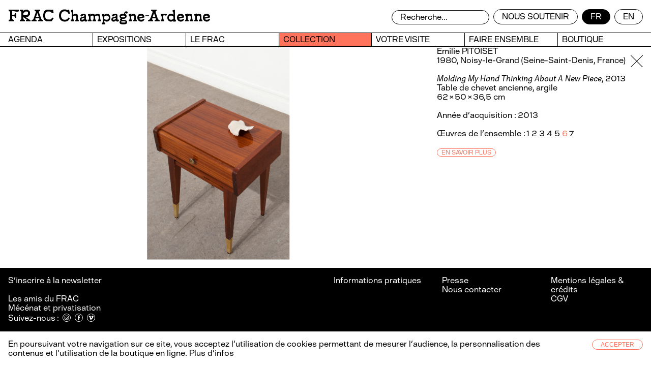

--- FILE ---
content_type: text/html; charset=UTF-8
request_url: https://frac-champagneardenne.org/collection/voir/360000000009533
body_size: 5936
content:
<!doctype html>
<html lang="fr">
   <head>
      <meta charset="utf-8" />
      <meta name="viewport" content="width=device-width,initial-scale=1.0">
      <meta name="robots" content="index">
      <title>FRAC Champagne-Ardenne</title>
      <meta name="description" content="le FRAC Champagne-Ardenne agit en faveur de la création et de la promotion de l'art contemporain." />
      <meta property="og:title" content="FRAC Champagne-Ardenne" />
      <meta property="og:type" content="website" />
      <meta property="og:url" content="https://frac-champagneardenne.org" />
      <meta property="og:image" content="https://frac-champagneardenne.org/assets/images/opengraph.jpg" />
      <link rel="canonical" href="https://frac-champagneardenne.org/collection/voir/360000000009533">
                  <link rel="alternate" hreflang="en" href="https://frac-champagneardenne.org/en/collection/voir/360000000009533" />
            
      <link rel="apple-touch-icon" sizes="180x180" href="https://frac-champagneardenne.org/assets/favicon/apple-touch-icon.png">
      <link rel="icon" type="image/png" sizes="32x32" href="https://frac-champagneardenne.org/assets/favicon/favicon-32x32.png">
      <link rel="icon" type="image/png" sizes="16x16" href="https://frac-champagneardenne.org/assets/favicon/favicon-32x32.png">
      <link rel="manifest" href="https://frac-champagneardenne.org/assets/favicon/site.webmanifest">
      <link rel="mask-icon" href="https://frac-champagneardenne.org/assets/favicon/safari-pinned-tab.svg" color="#5bbad5">
      <meta name="msapplication-TileColor" content="#ffffff">
      <meta name="theme-color" content="#ffffff">

      <style>
         :root {--main-color:#ff735c;}
      </style>

      <link href="https://frac-champagneardenne.org/assets/css/index.css" rel="stylesheet">
<link href="https://frac-champagneardenne.org/assets/css/plyr2.css" rel="stylesheet">
      
      
   </head>
   <body class="360000000009533">
      
<header>
   <div><h1><a href="https://frac-champagneardenne.org">FRAC Champagne-Ardenne</a></h1></div>
   <div>
      <form class="search" action="https://frac-champagneardenne.org/search">
         <input name="q" value="" placeholder="Recherche..." 
                onfocus="this.placeholder = ''"
                onblur="this.placeholder = 'Recherche...'" >
      </form>
      <article>
         <a href="https://frac-champagneardenne.org/le-frac/mecenat">Nous soutenir</a>
                  <a  class="active"href="https://frac-champagneardenne.org/collection/voir/360000000009533" hreflang="fr">
            fr         </a>
                  <a href="https://frac-champagneardenne.org/en/collection/voir/360000000009533" hreflang="en">
            en         </a>
               </article>
   </div>
   <nav>
      <ul class="nav">
                  <li>
            <a href="https://frac-champagneardenne.org/agenda">
               Agenda            </a>
                                                                     </li>
                  <li>
            <a href="https://frac-champagneardenne.org/expositions">
               Expositions            </a>
                                             </li>
                  <li>
            <a href="https://frac-champagneardenne.org/le-frac">
               Le FRAC            </a>
                                                                        <ul class="subul">
                                             <li class="subli">
                  <a href="https://frac-champagneardenne.org/le-frac/qu-est-ce-qu-un-frac">
                     Qu&#039;est ce qu&#039;un FRAC ?                  </a>
                  <ul class="subul">
                      
                                                            </ul>
               </li>
                                                            <li class="subli">
                  <a href="https://frac-champagneardenne.org/le-frac/histoire-du-frac-champagne-ardenne">
                     Histoire du FRAC Champagne-Ardenne                  </a>
                  <ul class="subul">
                      
                                                            </ul>
               </li>
                                                            <li class="subli">
                  <a href="https://frac-champagneardenne.org/le-frac/infos">
                     Informations pratiques                  </a>
                  <ul class="subul">
                      
                                                            </ul>
               </li>
                                                            <li class="subli">
                  <a href="https://frac-champagneardenne.org/le-frac/programme">
                     Programme artistique                  </a>
                  <ul class="subul">
                      
                                                            </ul>
               </li>
                                                            <li class="subli">
                  <a href="https://frac-champagneardenne.org/le-frac/equipe">
                     L&#039;&eacute;quipe                  </a>
                  <ul class="subul">
                      
                                                            </ul>
               </li>
                                                            <li class="subli">
                  <a href="https://frac-champagneardenne.org/le-frac/reseau">
                     Notre r&eacute;seau                  </a>
                  <ul class="subul">
                      
                                          <li class="subli">
                        <a href="https://frac-champagneardenne.org/le-frac/reseau#les-3-frac-du-grand-est">Les 3 FRAC du Grand Est</a>
                     </li>
                                          <li class="subli">
                        <a href="https://frac-champagneardenne.org/le-frac/reseau#platform">Platform</a>
                     </li>
                                          <li class="subli">
                        <a href="https://frac-champagneardenne.org/le-frac/reseau#les-amis-du-frac">Les amis du FRAC</a>
                     </li>
                                                            </ul>
               </li>
                                                            <li class="subli">
                  <a href="https://frac-champagneardenne.org/le-frac/mecenat">
                     M&eacute;c&eacute;nat                  </a>
                  <ul class="subul">
                      
                                          <li class="subli">
                        <a href="https://frac-champagneardenne.org/le-frac/mecenat#mecenat">Nos soutiens</a>
                     </li>
                                          <li class="subli">
                        <a href="https://frac-champagneardenne.org/le-frac/mecenat#nous-soutenir">Nous soutenir</a>
                     </li>
                                                            </ul>
               </li>
                                                                                                      </ul>
                                                                     </li>
                  <li>
            <a class="active" href="https://frac-champagneardenne.org/collection">
               Collection            </a>
                                                                        <ul class="subul">
                                             <li class="subli">
                  <a class="active" href="https://frac-champagneardenne.org/collection/voir">
                     Voir la collection                  </a>
                  <ul class="subul">
                                       </ul>
               </li>
                                                            <li class="subli">
                  <a href="https://frac-champagneardenne.org/collection/paroles">
                     Paroles d&#039;artistes                  </a>
                  <ul class="subul">
                      
                                                            </ul>
               </li>
                                                            <li class="subli">
                  <a href="https://frac-champagneardenne.org/collection/conservation-des-oeuvres">
                     Conservation des &oelig;uvres                  </a>
                  <ul class="subul">
                      
                                                            </ul>
               </li>
                                                            <li class="subli">
                  <a href="https://frac-champagneardenne.org/collection/acquisition">
                     Les acquisitions                  </a>
                  <ul class="subul">
                      
                                                            </ul>
               </li>
                                                            <li class="subli">
                  <a href="https://frac-champagneardenne.org/collection/demande">
                     Les pr&ecirc;ts d&#039;oeuvres et d&eacute;p&ocirc;ts                  </a>
                  <ul class="subul">
                      
                                                            </ul>
               </li>
                                                            <li class="subli">
                  <a href="https://frac-champagneardenne.org/collection/prets">
                     Pr&ecirc;ts et d&eacute;p&ocirc;ts en cours                  </a>
                  <ul class="subul">
                      
                                                            </ul>
               </li>
                                          </ul>
                                                                     </li>
                  <li>
            <a href="https://frac-champagneardenne.org/votre-visite">
               Votre visite            </a>
                     </li>
                  <li>
            <a href="https://frac-champagneardenne.org/faire-ensemble">
               Faire ensemble            </a>
                                                                        <ul class="subul">
                                             <li class="subli">
                  <a href="https://frac-champagneardenne.org/faire-ensemble/maison">
                     Les PAG                  </a>
                  <ul class="subul">
                      
                                                            </ul>
               </li>
                                                            <li class="subli">
                  <a href="https://frac-champagneardenne.org/faire-ensemble/prison">
                     Ecotopia                  </a>
                  <ul class="subul">
                      
                                                            </ul>
               </li>
                                                            <li class="subli">
                  <a href="https://frac-champagneardenne.org/faire-ensemble/projets-en-milieu-penitentiaire">
                     Projets en milieu p&eacute;nitentiaire                  </a>
                  <ul class="subul">
                      
                                                            </ul>
               </li>
                                          </ul>
                                                                     </li>
                  <li>
            <a href="https://frac-champagneardenne.org/boutique">
               Boutique            </a>
                                                                                             </li>
               </ul>
   </nav>

   <ul class="navmobile">
            <li >
         <a href="https://frac-champagneardenne.org/agenda">
            Agenda         </a>
                                                   </li>
            <li >
         <a href="https://frac-champagneardenne.org/expositions">
            Expositions         </a>
                                 </li>
            <li >
         <a href="https://frac-champagneardenne.org/le-frac">
            Le FRAC         </a>
                                                      <ul>
                                    <li>
               <a href="https://frac-champagneardenne.org/le-frac/qu-est-ce-qu-un-frac">
                  Qu&#039;est ce qu&#039;un FRAC ?               </a>
              
            </li>
                                                <li>
               <a href="https://frac-champagneardenne.org/le-frac/histoire-du-frac-champagne-ardenne">
                  Histoire du FRAC Champagne-Ardenne               </a>
              
            </li>
                                                <li>
               <a href="https://frac-champagneardenne.org/le-frac/infos">
                  Informations pratiques               </a>
              
            </li>
                                                <li>
               <a href="https://frac-champagneardenne.org/le-frac/programme">
                  Programme artistique               </a>
              
            </li>
                                                <li>
               <a href="https://frac-champagneardenne.org/le-frac/equipe">
                  L&#039;&eacute;quipe               </a>
              
            </li>
                                                <li>
               <a href="https://frac-champagneardenne.org/le-frac/reseau">
                  Notre r&eacute;seau               </a>
              
            </li>
                                                <li>
               <a href="https://frac-champagneardenne.org/le-frac/mecenat">
                  M&eacute;c&eacute;nat               </a>
              
            </li>
                                                                                 </ul>
                                                   </li>
            <li  class="activeli">
         <a class="active" href="https://frac-champagneardenne.org/collection">
            Collection         </a>
                                                      <ul>
                                    <li>
               <a class="active" href="https://frac-champagneardenne.org/collection/voir">
                  Voir la collection               </a>
              
            </li>
                                                <li>
               <a href="https://frac-champagneardenne.org/collection/paroles">
                  Paroles d&#039;artistes               </a>
              
            </li>
                                                <li>
               <a href="https://frac-champagneardenne.org/collection/conservation-des-oeuvres">
                  Conservation des &oelig;uvres               </a>
              
            </li>
                                                <li>
               <a href="https://frac-champagneardenne.org/collection/acquisition">
                  Les acquisitions               </a>
              
            </li>
                                                <li>
               <a href="https://frac-champagneardenne.org/collection/demande">
                  Les pr&ecirc;ts d&#039;oeuvres et d&eacute;p&ocirc;ts               </a>
              
            </li>
                                                <li>
               <a href="https://frac-champagneardenne.org/collection/prets">
                  Pr&ecirc;ts et d&eacute;p&ocirc;ts en cours               </a>
              
            </li>
                                 </ul>
                                                   </li>
            <li >
         <a href="https://frac-champagneardenne.org/votre-visite">
            Votre visite         </a>
               </li>
            <li >
         <a href="https://frac-champagneardenne.org/faire-ensemble">
            Faire ensemble         </a>
                                                      <ul>
                                    <li>
               <a href="https://frac-champagneardenne.org/faire-ensemble/maison">
                  Les PAG               </a>
              
            </li>
                                                <li>
               <a href="https://frac-champagneardenne.org/faire-ensemble/prison">
                  Ecotopia               </a>
              
            </li>
                                                <li>
               <a href="https://frac-champagneardenne.org/faire-ensemble/projets-en-milieu-penitentiaire">
                  Projets en milieu p&eacute;nitentiaire               </a>
              
            </li>
                                 </ul>
                                                   </li>
            <li >
         <a href="https://frac-champagneardenne.org/boutique">
            Boutique         </a>
                                                                     </li>
      
   </ul>

   <div class="togglemenumobile"><span></span>Menu</div>
      <div class="activepage"><span></span>Emilie PITOISET</div>
   
   
   
   
   
   
</header>






<main class="oeuvre">
   <section>
      <article>
         
                           <div style="position:relative;top: calc(-1em - 1px);height:100%;width:100%;">
            <img style="" class="lazyload" data-src="https://images.navigart.fr/1000/5C/92/5C92031.jpg">
         </div>
         


               </article>
      <article>
         <a href="https://frac-champagneardenne.org/collection/voir" class="close"><b></b><b></b></a>
         <div class="texte">

            <div>


                
               Emilie PITOISET<br>
               1980, Noisy-le-Grand (Seine-Saint-Denis, France)<br><br>

               <em>Molding My Hand Thinking About A New Piece</em>, 
                2013<br>


               Table de chevet ancienne, argile<br>
               62&thinsp;×&thinsp;50&thinsp;×&thinsp;36,5 cm<br><br>
               Année d’acquisition : 2013 <br><br>

                              Œuvres de l’ensemble : 
                                                                           <a href="https://frac-champagneardenne.org/collection/voir/360000000009512">1</a>
                                             <a href="https://frac-champagneardenne.org/collection/voir/360000000009515">2</a>
                                             <a href="https://frac-champagneardenne.org/collection/voir/360000000009518">3</a>
                                             <a href="https://frac-champagneardenne.org/collection/voir/360000000009527">4</a>
                                             <a href="https://frac-champagneardenne.org/collection/voir/360000000009530">5</a>
                                             <a href="https://frac-champagneardenne.org/collection/voir/360000000009533" class="active">6</a>
                                             <a href="https://frac-champagneardenne.org/collection/voir/360000000009536">7</a>
                                                            <br><br>
               

               <a class="pastille" target="_blank" href="https://www.navigart.fr/fracca/artwork/360000000009533">En savoir plus</a><br>

            </div>
         </div>

      </article>
   </section>

</main>

<footer>
   <div>
      <!-- MailChimp Signup Form -->
      <div id="mc_embed_signup">
    
            <span class="submitnospace">
              <a target="_blank" href="https://15915ff9.sibforms.com/serve/[base64]">S’inscrire à la newsletter&thinsp;</a>
            </span>
       
      </div>
      <br>
      <a href="https://frac-champagneardenne.org/le-frac/reseau#les-amis-du-frac">Les amis du FRAC</a><br>
      <a href="https://frac-champagneardenne.org/le-frac/mecenat">Mécénat et privatisation</a><br>
      <div class="reseaux">Suivez-nous&thinsp;:         <a href="https://www.instagram.com/fracchampagneardenne/" target="_blank"><svg viewBox="0 0 170.17 170.18" xmlns="http://www.w3.org/2000/svg"><path d="m85.09 165.09c-44.18 0-79.99-35.82-79.99-79.99s35.81-80.01 79.99-80.01 79.99 35.82 79.99 80.01-35.82 79.99-79.99 79.99z" fill="none" stroke="#fff" stroke-miterlimit="10" stroke-width="10.18"/><path fill="white" d="m85.09 40.72c-12.05 0-13.56.05-18.3.26-4.72.21-7.94.97-10.77 2.07-2.91 1.13-5.39 2.65-7.86 5.11-2.46 2.47-3.98 4.95-5.11 7.86-1.1 2.82-1.85 6.05-2.07 10.77-.21 4.73-.26 6.24-.26 18.3s.05 13.56.26 18.3c.21 4.72.97 7.94 2.07 10.77 1.13 2.91 2.65 5.39 5.11 7.86 2.47 2.46 4.95 3.98 7.86 5.11 2.83 1.1 6.05 1.85 10.77 2.07 4.73.21 6.24.26 18.3.26s13.56-.05 18.3-.26c4.72-.21 7.94-.97 10.77-2.07 2.91-1.13 5.39-2.65 7.86-5.11 2.46-2.47 3.98-4.95 5.11-7.86 1.1-2.83 1.85-6.05 2.07-10.77.21-4.73.26-6.25.26-18.3s-.05-13.56-.26-18.3c-.21-4.72-.97-7.95-2.07-10.77-1.13-2.91-2.65-5.39-5.11-7.86-2.47-2.46-4.95-3.98-7.86-5.11-2.83-1.1-6.05-1.85-10.77-2.07-4.73-.21-6.24-.26-18.3-.26m0 7.99c11.85 0 13.25.04 17.93.25 4.33.2 6.68.93 8.24 1.54 2.08.8 3.55 1.76 5.1 3.32 1.56 1.55 2.51 3.02 3.32 5.1.61 1.56 1.33 3.91 1.53 8.24.21 4.67.26 6.08.26 17.93s-.05 13.25-.26 17.93c-.19 4.33-.92 6.68-1.53 8.24-.8 2.08-1.76 3.55-3.32 5.1-1.55 1.56-3.02 2.51-5.1 3.32-1.56.61-3.91 1.33-8.24 1.53-4.68.21-6.08.26-17.93.26s-13.26-.05-17.93-.26c-4.33-.19-6.68-.92-8.24-1.53-2.08-.8-3.55-1.76-5.1-3.32-1.56-1.55-2.51-3.02-3.32-5.1-.61-1.56-1.33-3.91-1.53-8.24-.21-4.68-.26-6.08-.26-17.93s.05-13.26.26-17.93c.19-4.33.92-6.68 1.53-8.24.8-2.08 1.76-3.55 3.32-5.1 1.55-1.56 3.02-2.51 5.1-3.32 1.56-.61 3.91-1.33 8.24-1.54 4.67-.21 6.08-.25 17.93-.25"/><path  fill="white" d="m85.09 99.89c-8.17 0-14.79-6.63-14.79-14.79s6.63-14.79 14.79-14.79 14.79 6.63 14.79 14.79-6.63 14.79-14.79 14.79m0-37.58c-12.58 0-22.79 10.2-22.79 22.79s10.2 22.79 22.79 22.79 22.79-10.2 22.79-22.79-10.2-22.79-22.79-22.79"/><path d="m114.57 61.41c0 3.21-2.6 5.8-5.8 5.8s-5.79-2.6-5.79-5.8 2.6-5.8 5.79-5.8 5.8 2.6 5.8 5.8"/></svg></a>
         <a href="https://www.facebook.com/fracchampagneardenne/" target="_blank"><svg viewBox="0 0 170.17 170.18" xmlns="http://www.w3.org/2000/svg"><path d="m85.09 165.09c-44.18 0-79.99-35.82-79.99-79.99s35.81-80.01 79.99-80.01 79.99 35.82 79.99 80.01-35.82 79.99-79.99 79.99z" fill="none" stroke="#fff" stroke-miterlimit="10" stroke-width="10.18"/><path fill="white" d="m72.75 134.01h19.7v-49.33h13.74l1.47-16.51h-15.21v-9.41c0-3.9.78-5.44 4.54-5.44h10.67v-17.15h-13.64c-14.66 0-21.27 6.45-21.27 18.82v13.17h-10.24v16.72h10.24z"/></svg></a>
         <a href="https://vimeo.com/user97046919" target="_blank"><svg viewBox="0 0 165.86 165.87" xmlns="http://www.w3.org/2000/svg"><path d="m160.77 82.94c0 43-34.85 77.85-77.85 77.85s-77.83-34.86-77.83-77.85 34.85-77.85 77.84-77.85 77.85 34.85 77.85 77.85z" fill="none" stroke="#fff" stroke-miterlimit="10" stroke-width="10.18"/><path fill="white" d="m132.06 56.76c.14 4.94-.87 9.52-2.59 13.96-2.97 7.69-7.31 14.61-12.09 21.27-6.6 9.19-13.5 18.15-22.24 25.48-4.29 3.59-8.88 6.6-14.5 7.76-3.91.8-7.2-.24-9.95-2.96-3.93-3.88-6.23-8.76-7.73-13.97-2.79-9.75-5.39-19.57-8.08-29.35-.89-3.23-1.99-6.39-3.55-9.37-.34-.63-.68-1.25-1.08-1.84-2.34-3.47-3.91-3.82-7.45-1.61-1.25.77-2.49 1.59-3.7 2.45-.67.48-1.1.51-1.63-.2-1.07-1.47-2.2-2.87-3.33-4.29-.45-.56-.55-1.02.07-1.54 6.95-5.87 13.24-12.54 20.78-17.72 2.73-1.86 5.59-3.46 9.11-3.34 3.55.12 6.33 1.58 8.4 4.44 2.34 3.24 3.34 6.99 3.99 10.86 1.49 8.93 2.67 17.91 4.93 26.69.74 2.92 1.6 5.82 3.1 8.48 1.82 3.25 3.82 3.67 6.33.98 5.47-5.83 9.56-12.54 12.21-20.11.59-1.68.65-3.44.56-5.21-.17-3.37-2.12-5.36-5.49-5.62-2.33-.18-4.59.16-6.8.92-1.02.34-1.51.17-1.09-1.04 2.15-6.33 5.15-12.17 10.56-16.35 6.36-4.93 13.64-6.15 21.33-4.36 5.91 1.37 8.39 5.94 9.4 11.48.26 1.41.37 2.83.52 4.1"/></svg></a>
      </div>
   </div>
   <div>
      <a href="https://frac-champagneardenne.org/le-frac/infos">Informations pratiques</a><br>
         </div>
   <div>
      <a href="https://frac-champagneardenne.org/presse">Presse</a><br>
      <a href="https://frac-champagneardenne.org/nous-contacter">Nous contacter</a><br>
   </div>
   <div>
      <a href="https://frac-champagneardenne.org/mentions-legales-credits">Mentions légales & crédits</a><br>
      <a href="https://frac-champagneardenne.org/conditions-generales-de-vente">CGV</a>
   </div>
</footer>

<footer class="mobile">
   <article>
      <ul>
         <li>
            <a href="https://frac-champagneardenne.org/presse">Presse</a><br>
         </li>
         <li>
            <a href="https://frac-champagneardenne.org/nous-contacter">Nous contacter</a><br>
         </li>
         <li>
            <a href="https://frac-champagneardenne.org/mentions-legales-credits">Mentions légales & crédits</a><br>
         </li>
         <li>
            <a href="https://frac-champagneardenne.org/conditions-generales-de-vente">CGV</a>
         </li>
      </ul>
   </article>
   <article>
      <div>
         <form class="search" action="https://frac-champagneardenne.org/search">
            <input name="q" value="" placeholder="Recherche..." 
                   onfocus="this.placeholder = ''"
                   onblur="this.placeholder = 'Recherche...'" >
         </form>
      </div>
      <div>
         <a href="https://frac-champagneardenne.org/le-frac/infos">Infos</a>
      </div>
      <div>
                  <a  class="active"href="https://frac-champagneardenne.org/collection/voir/360000000009533" hreflang="fr">
            FR         </a>
                  <a href="https://frac-champagneardenne.org/en/collection/voir/360000000009533" hreflang="en">
            EN         </a>
               </div>
      <div class="reseaux">
         <a href="https://www.instagram.com/fracchampagneardenne/" target="_blank"><svg height="24" viewBox="0 0 24 24" width="24" xmlns="http://www.w3.org/2000/svg"><path d="m12 2.163c3.204 0 3.584.012 4.85.07 3.252.148 4.771 1.691 4.919 4.919.058 1.265.069 1.645.069 4.849 0 3.205-.012 3.584-.069 4.849-.149 3.225-1.664 4.771-4.919 4.919-1.266.058-1.644.07-4.85.07-3.204 0-3.584-.012-4.849-.07-3.26-.149-4.771-1.699-4.919-4.92-.058-1.265-.07-1.644-.07-4.849 0-3.204.013-3.583.07-4.849.149-3.227 1.664-4.771 4.919-4.919 1.266-.057 1.645-.069 4.849-.069zm0-2.163c-3.259 0-3.667.014-4.947.072-4.358.2-6.78 2.618-6.98 6.98-.059 1.281-.073 1.689-.073 4.948s.014 3.668.072 4.948c.2 4.358 2.618 6.78 6.98 6.98 1.281.058 1.689.072 4.948.072s3.668-.014 4.948-.072c4.354-.2 6.782-2.618 6.979-6.98.059-1.28.073-1.689.073-4.948s-.014-3.667-.072-4.947c-.196-4.354-2.617-6.78-6.979-6.98-1.281-.059-1.69-.073-4.949-.073zm0 5.838c-3.403 0-6.162 2.759-6.162 6.162s2.759 6.163 6.162 6.163 6.162-2.759 6.162-6.163c0-3.403-2.759-6.162-6.162-6.162zm0 10.162c-2.209 0-4-1.79-4-4 0-2.209 1.791-4 4-4s4 1.791 4 4c0 2.21-1.791 4-4 4zm6.406-11.845c-.796 0-1.441.645-1.441 1.44s.645 1.44 1.441 1.44c.795 0 1.439-.645 1.439-1.44s-.644-1.44-1.439-1.44z" fill="#fff"/></svg></a>
         <a href="https://www.facebook.com/fracchampagneardenne/" target="_blank"><svg height="24" viewBox="0 0 24 24" width="24" xmlns="http://www.w3.org/2000/svg"><path d="m24 4.557c-.883.392-1.832.656-2.828.775 1.017-.609 1.798-1.574 2.165-2.724-.951.564-2.005.974-3.127 1.195-.897-.957-2.178-1.555-3.594-1.555-3.179 0-5.515 2.966-4.797 6.045-4.091-.205-7.719-2.165-10.148-5.144-1.29 2.213-.669 5.108 1.523 6.574-.806-.026-1.566-.247-2.229-.616-.054 2.281 1.581 4.415 3.949 4.89-.693.188-1.452.232-2.224.084.626 1.956 2.444 3.379 4.6 3.419-2.07 1.623-4.678 2.348-7.29 2.04 2.179 1.397 4.768 2.212 7.548 2.212 9.142 0 14.307-7.721 13.995-14.646.962-.695 1.797-1.562 2.457-2.549z" fill="#fff"/></svg></a>
         <a href="https://vimeo.com/user97046919" target="_blank"><svg viewBox="0 0 100 100" xmlns="http://www.w3.org/2000/svg"><path d="m93.79 30.57q-.57 12.57-17.73 34.36-17.75 22.79-30.06 22.79-7.6 0-12.86-13.89-3.52-12.76-7-25.49-3.91-13.91-8.39-13.91c-.65 0-2.92 1.35-6.83 4.06l-4.11-5.21q6.43-5.58 12.68-11.19 8.57-7.34 12.87-7.73 10.13-1 12.49 13.71 2.51 15.84 3.5 19.7 2.93 13.13 6.44 13.12 2.72 0 8.19-8.48t5.85-12.94c.52-4.89-1.43-7.32-5.85-7.32a16.77 16.77 0 0 0 -6.44 1.35q6.46-20.68 24.59-20.1 13.44.37 12.66 17.17" fill="#fff"/></svg></a>
      </div>
      <div class="togglemenufooter">
         <span>
         </span>
      </div>
   </article>
</footer>
<script async src="https://frac-champagneardenne.org/assets/js/script.js"></script>
<div id="cookie_banner-wrapper">
    <div class="cookie_container">
        <p class="cookie_message">En poursuivant votre navigation sur ce site, vous acceptez l’utilisation de cookies permettant de mesurer l’audience, la personnalisation des contenus et l’utilisation de la boutique en ligne.<a href="https://frac-champagneardenne.org/conditions-generales-de-vente"> Plus d’infos</a></p>
        <button class="cookie_btn cookie_btn_accept_all" onclick="closeCookie()">Accepter</button>
    </div>
</div>

<script>
    function closeCookie() {
        document.cookie = "cookie-note=1;path=/;max-age=864000", banner.style.display = "none"
    }

    var banner = document.getElementById("cookie_banner-wrapper");
    -1 !== document.cookie.indexOf("cookie-note=1") && (banner.style.display = "none");
</script></body>
</html>


--- FILE ---
content_type: text/css
request_url: https://frac-champagneardenne.org/assets/css/index.css
body_size: 16419
content:
/*
* Prefixed by https://autoprefixer.github.io
* PostCSS: v8.4.14,
* Autoprefixer: v10.4.7
* Browsers: last 4 version
*/

/* Reset
-------------------------------------------------- */
a,abbr,acronym,address,applet,article,aside,audio,b,big,blockquote,body,canvas,caption,center,cite,code,dd,del,details,dfn,div,dl,dt,em,embed,fieldset,figcaption,li,footer,form,h1,h2,h3,h4,h5,h6,header,hgroup,html,i,iframe,img,ins,kbd,label,legend,li,mark,menu,nav,object,ol,output,p,pre,q,ruby,s,samp,section,small,span,strike,strong,sub,summary,sup,table,tbody,td,tfoot,th,thead,time,tr,tt,u,ul,var,video{margin:0;padding:0;border:0;font-size:100%;font:inherit;vertical-align:baseline}article,aside,details,figcaption,li,footer,header,hgroup,menu,nav,section{display:block}body{line-height:1}ol,ul{list-style:none}blockquote,q{quotes:none}blockquote:after,blockquote:before,q:after,q:before{content:'';content:none}table{border-collapse:collapse;border-spacing:0}
*, *:before, *:after{margin:0;padding:0;border:0;-webkit-box-sizing:border-box;box-sizing:border-box}
*{-webkit-tap-highlight-color: rgba(0,0,0,0);-webkit-text-size-adjust:100%;-ms-text-size-adjust:100%;-webkit-font-smoothing: antialiased;-moz-osx-font-smoothing: grayscale}

input, textarea{opacity:1;font-size:inherit;line-height:inherit;border:0;border-radius:0;outline:0;color: #DDD;
background: transparent;font-family:inherit}
code {
  display: inline-block;
  width: 100%;
  white-space: normal;
}

#cookie_banner-wrapper{position:sticky;z-index:9999999;background:white;border-top:1px solid;bottom:0;left:0;width:100%;display:-moz-flex;display:-webkit-box;display:-ms-flexbox;display:flex;-webkit-box-orient:horizontal;-webkit-box-direction:normal;-ms-flex-flow:row wrap;flex-flow:row wrap}
#cookie_banner-wrapper > div{-webkit-box-pack: start;-ms-flex-pack: start;justify-content: flex-start;
   -webkit-box-align: start;
       -ms-flex-align: start;
           align-items: flex-start;padding:1em;width:100%;display:-moz-flex;display:-webkit-box;display:-ms-flexbox;display:flex;-webkit-box-orient:horizontal;-webkit-box-direction:normal;-ms-flex-flow:row wrap;flex-flow:row wrap}
#cookie_banner-wrapper > div p{-webkit-box-flex:1;-ms-flex:1;flex:1;margin:0;margin-right:2em}
.cookie_btn.cookie_btn_accept_all{}
.cookie_btn.cookie_btn_accept_all{background:white;color:var(--main-color);display:inline;text-transform:uppercase;font-size:.75em;padding:.125rem 1rem;border:1px solid var(--main-color);border-radius:1em;}
.cookie_btn.cookie_btn_accept_all:hover{cursor:pointer;background:var(--main-color);color:white;}


.landing{display:none;background:white;z-index:999999999;-webkit-transition:top ease .5s;-o-transition:top ease .5s;transition:top ease .5s;position:fixed;top:0;left:0;right:0;height:100%}

img.logo{padding:1em;z-index:999;position:absolute;top:50%;left:50%;-webkit-transform: translate(-50%, -50%);-ms-transform: translate(-50%, -50%);transform: translate(-50%, -50%);max-width:100%;max-height:100%}
.un{-webkit-transition:left ease 1s;-o-transition:left ease 1s;transition:left ease 1s;position:absolute;top:50%;left:-50%;width:50%;height:50%;}
.deux{-webkit-transition:top ease 1s;-o-transition:top ease 1s;transition:top ease 1s;position:absolute;top:-100%;left:50%;width:50%;height:50%;}
.deux img{position:absolute;top:50%;left:50%;-webkit-transform: translate(-50%, -50%);-ms-transform: translate(-50%, -50%);transform: translate(-50%, -50%);width:auto;height:auto;max-width:100%;max-height:100%}
.un img{position:absolute;top:50%;left:50%;-webkit-transform: translate(-50%, -50%);-ms-transform: translate(-50%, -50%);transform: translate(-50%, -50%);width:auto;height:auto;max-width:100%;max-height:100%}
.un.open{left:0}
.deux.open{top:0}
.recru{text-transform: none;border-top:1px solid black;border-bottom:1px solid black}
.subcover .liste article.noresults{width:100%;position: relative;
top: 1em;}
.grid.collection .grid-item.noresults{width:100%;position: relative;
top: 1em;}
/* Font face
-------------------------------------------------- */
@font-face{font-family:'DavidBold';src:url(../fonts/David-05-Bold.woff2) format("woff2"), url(../fonts/David-05-Bold.woff) format("woff");font-display:swap}
@font-face{font-family:'DavidLight';src:url(../fonts/David-02-Light.woff2) format("woff2"), url(../fonts/David-02-Light.woff) format("woff");font-display:swap}
@font-face{font-family:'DavidLightItalic';src:url(../fonts/David-02-LightItalic.woff2) format("woff2"), url(../fonts/David-02-LightItalic.woff) format("woff");font-display:swap}
@font-face{font-family:'FracCarf';src:url(../fonts/FRACCARF-FRACregular.ttf) format("truetype");font-weight:400;font-display:swap}

/* Réglages
-------------------------------------------------- */
img{display:inline-block;width:100%;height:auto;color:white;}
ul,li{list-style: none}
em{font-style:normal;font-family:'DavidLightItalic';}
strong{font-family:'DavidBold';font-weight:normal;}
p{margin-bottom:1.25em;width: 100%;}
figure.logo{-webkit-filter:grayscale(100%);filter:grayscale(100%);width:25%;height:0;padding-bottom: 25%;position:relative}
figure.logo img{position:absolute;top:50%;left:50%;-webkit-transform: translate(-50%, -50%);-ms-transform: translate(-50%, -50%);transform: translate(-50%, -50%)}

sup, sub {
   vertical-align: baseline;
   position: relative;
   top: -0.4em;font-size:.75em
}
sub { 
   top: 0.4em; 
}


.texte ul{display:table}
.texte ul > li{display:table-row}
.texte ul > li::before{content:"—";width:2em;display:table-cell}
.texte ol{color:var(--main-color);counter-reset:foo;display:table}
.texte ol > li{counter-increment:foo;display:table-row}
.texte ol > li::before{content:counter(foo) ".";display:table-cell;width:2em;text-align:left}

.activepage, .togglemenumobile{display:none}

/* Mot couleur
-------------------------------------------------- */
span.wordcolor{color:var(--main-color)}

/* Liens
-------------------------------------------------- */
a{color:#000;text-decoration:none;outline:0;}
a:hover, a.active{color:var(--main-color);text-decoration:none}

/* Site
-------------------------------------------------- */
html{width:100%;height:100%}
body{width:100%;min-height:100%;color:#000;background: #ffff;overflow-x:hidden;font-family:'DavidLight', sans-serif;}
body, h1, h2, h3, h4{font-size: 1em;line-height: 1.125em;}
body{display: -webkit-box;display: -ms-flexbox;display: flex;-webkit-box-orient: vertical;-webkit-box-direction: normal;-ms-flex-flow: column nowrap;flex-flow: column nowrap;}

/* Headings
-------------------------------------------------- */
h1, h2, h3, h4{font-family:'FracCarf';-webkit-font-variant-ligatures: discretionary-ligatures;font-variant-ligatures: discretionary-ligatures; -webkit-font-feature-settings: "dlig"; font-feature-settings: "dlig";font-size:1em;line-height: 1.125em;display:inline-block;font-weight:normal;margin-bottom:0}
h1 a, h2 a, h3 a, h4 a{color:inherit;}

/* Header
-------------------------------------------------- */
header{position:sticky;top:0;left:0;z-index:99;background:#fff;width:100%;display:-moz-flex;display:-webkit-box;display:-ms-flexbox;display:flex;-webkit-box-orient:horizontal;-webkit-box-direction:normal;-ms-flex-flow:row wrap;flex-flow:row wrap}
header div{width:50%;padding:1em}
header div:nth-child(2){display:-moz-flex;display:-webkit-box;display:-ms-flexbox;display:flex;-webkit-box-orient:horizontal;-webkit-box-direction:normal;-ms-flex-flow:row wrap;flex-flow:row wrap;-webkit-box-pack: end;-ms-flex-pack: end;justify-content: flex-end;
   -ms-flex-line-pack: end;
       align-content: flex-end;
   -webkit-box-align: end;
       -ms-flex-align: end;
           align-items: flex-end;}
header div:nth-child(2) article{display:-moz-flex;display:-webkit-box;display:-ms-flexbox;display:flex;-webkit-box-orient:horizontal;-webkit-box-direction:normal;-ms-flex-flow:row wrap;flex-flow:row wrap;-ms-flex-line-pack:start;align-content:flex-start}
header div:nth-child(2) article a{border:1px solid;line-height:1.25em;text-transform:uppercase;padding:.25em 1em;border-radius:1em;margin:0 .25em}
header div:nth-child(2) article a:last-child{margin-right:0}
header div:nth-child(2) article a:hover,header div:nth-child(2) article a.active{border:1px solid #000;color:#fff;background:#000}
header div h1{font-size:2em;line-height:1;-webkit-font-variant-ligatures: discretionary-ligatures;font-variant-ligatures: discretionary-ligatures; -webkit-font-feature-settings: "dlig"; font-feature-settings: "dlig";}
header div input{width: 12em;border:1px solid #000;color:var(--main-color);margin-right:.25em;border-radius:1em;padding:.25em 1em}
header div input::-webkit-input-placeholder{color:#000;opacity:1}
header div input::-moz-placeholder{color:#000;opacity:1}
header div input:-ms-input-placeholder{color:#000;opacity:1}
header div input:-moz-placeholder{color:#000;opacity:1}
nav{position:relative;border-bottom:1px solid;width:100%;display:-moz-flex;display:-webkit-box;display:-ms-flexbox;display:flex;-webkit-box-orient:horizontal;-webkit-box-direction:normal;-ms-flex-flow:row wrap;flex-flow:row wrap}
nav ul{position:relative;width:100%;}
nav ul > li{text-transform:uppercase;border-right:1px solid;border-top:1px solid;width:14.285%}
nav ul li a{ white-space: nowrap;overflow: hidden;-o-text-overflow: ellipsis;text-overflow: ellipsis;display: inline-block;text-align:left;padding:.25em .5em;text-decoration:none;overflow: hidden;text-overflow: ellipsis;word-break: break-all;width:100%}
nav ul li a:hover{background:var(--main-color);color:#000}
nav ul li a.active{background:var(--main-color);color:#000}

nav{display:block;text-align:center}
nav ul{margin:0;padding:0;list-style:none}
.nav a{display:block;position:relative}
.nav > li:nth-child(1) > a:nth-child(1) {padding-left:1em}
.nav{vertical-align:top;display:-moz-flex;display:-webkit-box;display:-ms-flexbox;display:flex;-webkit-box-orient:horizontal;-webkit-box-direction:normal;-ms-flex-flow:row wrap;flex-flow:row wrap}
.nav li{position:relative}
.nav > li{float:left}
ul.subul{border-left:1px solid;border-bottom:0;border-right:1px solid}
li.subli{text-transform:none;padding:0;border-right:0;width:100%;}
li.subli:last-child{border-bottom:1px solid;}
li.subli ul > a{display:none}
.nav > li:last-child{margin-right:0;border-right:0}
.nav li li a{overflow:hidden;-o-text-overflow:ellipsis;text-overflow:ellipsis;word-break:break-all}
.nav li a:first-child:nth-last-child(2):before{content:"";position:absolute;height:0;width:0;border:5px solid transparent;top:50%}
.nav ul{position:absolute;white-space:nowrap;z-index:999;width:calc(100% + 2px);left:-99999em;background:#fff}
.nav > li:hover > ul{left:-1px;min-width:100%}
.nav > li li:hover > ul{left:100%;top:-1px}
.nav > li:hover > a:first-child:nth-last-child(2):before{margin-top:-5px}
.nav li li > a:first-child:nth-last-child(2):before{margin-top:-5px}

.navmobile{display:none}
/* Home
-------------------------------------------------- */
body.home header, body.home main, body.home #cookie_banner-wrapper{opacity:1}
body.home section{padding:0}
body.home section article{padding:0}
.cover{position:relative;border-bottom:1px solid;}
.cover article{width:100%;display:-moz-flex;display:-webkit-box;display:-ms-flexbox;display:flex;-webkit-box-orient:horizontal;-webkit-box-direction:normal;-ms-flex-flow:row wrap;flex-flow:row wrap}
.cover article figure{height:0;padding-bottom:calc(100vh - 7.5em + 1px);width:100%;background-size:cover;background-position:center;background-repeat:no-repeat}
.cover article > a{height:0;padding-bottom:calc(100vh - 7.5em + 1px);width:100%;}
.cover article div{padding:1em;margin-bottom:3em;display:-moz-flex;display:-webkit-box;display:-ms-flexbox;display:flex;-webkit-box-pack:start;-ms-flex-pack:start;justify-content:flex-start;-ms-flex-line-pack:end;align-content:end;-webkit-box-align:end;-ms-flex-align:end;align-items:flex-end;-webkit-box-orient:vertical;-webkit-box-direction:normal;-ms-flex-flow:column wrap;flex-flow:column wrap;width:50%}
.cover article div:nth-of-type(1){width:75%}
.cover article div:nth-of-type(2){width:25%}
.cover article div a{margin-bottom:.5em;margin-right:0}
.cover article div h2{font-size:6em;width:100%;line-height:1em}
.cover article div date{margin-top: .5em;font-size:1.5em;width:100%;line-height:1.125em;text-transform: uppercase}
.subcover{position:relative;top:-1em;width:100%;display:-moz-flex;display:-webkit-box;display:-ms-flexbox;display:flex;-webkit-box-orient:horizontal;-webkit-box-direction:normal;-ms-flex-flow:row wrap;flex-flow:row wrap}
.subcover .liste{width:100%;display:-moz-flex;display:-webkit-box;display:-ms-flexbox;display:flex;-webkit-box-orient:horizontal;-webkit-box-direction:normal;-ms-flex-flow:row wrap;flex-flow:row wrap}
body.home .subcover .liste{padding:.5em;position:relative;top:-1em;z-index: 2;background:white}

.subcover .liste article{padding:.5em}
.subcover .liste article div{padding:1em 0 .5em;display:-moz-flex;display:-webkit-box;display:-ms-flexbox;display:flex;-webkit-box-orient:vertical;-webkit-box-direction:normal;-ms-flex-flow:column wrap;flex-flow:column wrap}
.subcover .liste article div:last-child{padding:0 0 2em;display:-moz-flex;display:-webkit-box;display:-ms-flexbox;display:flex;-webkit-box-orient:horizontal;-webkit-box-direction:normal;-ms-flex-flow:row wrap;flex-flow:row wrap}
.subcover .liste article{width:33.333%}
.subcover .liste article.first{width:50%;}
.subcover .liste article div h2{font-size:3em;width:75%;line-height:1em}
.subcover .liste article div date{margin-top: .5em;text-transform: uppercase}
.subcover .liste article figure{position:relative;display:-moz-flex;display:-webkit-box;display:-ms-flexbox;display:flex;-webkit-box-orient:horizontal;-webkit-box-direction:normal;-ms-flex-flow:row wrap;flex-flow:row wrap}
.subcover .liste article figure .zigzag{padding: 0;padding-left: 8.5%;position:absolute;top:0;left:0}
.subcover .liste article figure a{z-index:4;display:-webkit-box;display:-ms-flexbox;display:flex}
.subcover .liste article.first figure a img{height:calc(33vw - 1em)}
.subcover .liste article.first figure .zigzag{height:calc(33vw - 1em)}
.subcover .liste article figure a img{height:calc(24.999vw - 3.5em)}
.subcover .liste article figure .zigzag{z-index: -1;}

body.home section{padding:0;display:-moz-flex;display:-webkit-box;display:-ms-flexbox;display:flex;-webkit-box-orient:horizontal;-webkit-box-direction:normal;-ms-flex-flow:row wrap;flex-flow:row wrap}
.cover.twocol{padding-top:0;}
.cover article.two{width:50%;padding-top:0;margin-bottom:2em;display:-moz-flex;display:-webkit-box;display:-ms-flexbox;display:flex;-webkit-box-orient:horizontal;-webkit-box-direction:normal;-ms-flex-flow:row wrap;flex-flow:row wrap}
.cover article.two:nth-of-type(odd){padding-left:1em;padding-right:.5em;}
.cover article.two:nth-of-type(even){padding-left:.5em;padding-right:1em;}

.cover article.two figure{height:calc(33vw - 1em);padding-bottom:0;}
.cover article.two > a{padding:0;height:auto;}
.cover article.two div h2 {font-size: 3em;width:100%;line-height: 1em;}
.cover article.two div date{margin-top: .5em;text-transform: uppercase;font-size:inherit;line-height:inherit}
.cover article.two div:nth-of-type(1){width:100%}
.cover article.two div{margin-bottom:0;}
.cover article.two  div:nth-of-type(2){;padding-top:0}
.cover article.two div{padding-left: 0;align-content: start;-webkit-box-align: start;-ms-flex-align: start;flex-flow: row wrap;width: 100%;}
.cover article.two div a.pastille {margin-right: 1em;}


/* Layout-one
-------------------------------------------------- */
main.layout-one{width:100%;display:-moz-flex;display:-webkit-box;display:-ms-flexbox;display:flex;-webkit-box-orient:horizontal;-webkit-box-direction:normal;-ms-flex-flow:row wrap;flex-flow:row wrap}
main.layout-one section{width:50%;padding:1em}
main.layout-one section:nth-child(1) h3{font-size:6em;line-height:1em;margin-bottom:2rem}
main.layout-one section:nth-child(1) .chapeau{font-size:2em;line-height:1.125em;}
main.layout-one section:nth-child(1) .texte{margin-bottom:2rem;display:-moz-flex;display:-webkit-box;display:-ms-flexbox;display:flex;-webkit-box-orient:horizontal;-webkit-box-direction:normal;-ms-flex-flow:row wrap;flex-flow:row wrap}
main.layout-one section:nth-child(1) .texte span {width:50%}
main.layout-one section:nth-child(1) .texte span:nth-child(1) {padding-right:1rem}
main.layout-one section:nth-child(1) .texte span:nth-child(2) {padding-left:1rem}
main.layout-one section:nth-child(2){padding:0 1em 0 0}
main.layout-one section.frac figure{width:100%}
main.layout-one section:nth-child(2) figure{width: 33.333%;
padding: .5em;display:-moz-flex;display:-webkit-box;display:-ms-flexbox;display:flex;-webkit-box-orient:vertical;-webkit-box-direction:normal;-ms-flex-flow:column wrap;flex-flow:column wrap;margin-bottom:1em}
main.layout-one section.frac figure{width:100%;margin:0}
main.layout-one section.frac figure:nth-child(1){padding-top:0}
main.layout-one section:nth-child(2) figure figcaption{color:var(--main-color);font-size:.75em;line-height:1.125em;margin-top:.5rem}

main.layout-one.conservation section:nth-child(1) h3{position:relative}
main.layout-one.conservation section:nth-child(1) h3:after{content: '';position: absolute;bottom: -.125em;left: -1em;width: calc(100% + 1.175em);height: 1px;background: black;}
main.layout-one.conservation section:nth-child(1) .texte{margin-bottom:2rem;-webkit-column-count:1;-moz-column-count:1;column-count:1;-webkit-column-gap:1em;-moz-column-gap:0;column-gap:0}
main.layout-one.conservation section:nth-child(1) .texte h4{width: 100%;font-size:2em;margin-bottom:.5em;text-transform:uppercase}



main.layout-one.visite section{width:100%}
main.layout-one.visite section:nth-child(1) .texte{display:-moz-flex;display:-webkit-box;display:-ms-flexbox;display:flex;-webkit-box-orient:horizontal;-webkit-box-direction:normal;-ms-flex-flow:row nowrap;flex-flow:row nowrap;}
main.layout-one.visite section:nth-child(1) .texte span {width:50%}
main.layout-one.visite section:nth-child(1) .texte  span:nth-child(1) {padding-right:1rem}
main.layout-one.visite section:nth-child(1) .texte  span:nth-child(2) {padding-left:1rem}
main.layout-one.visite section:nth-child(1) .texte  span:nth-child(3) {padding-left:1rem}
main.layout-one.visite section:nth-child(2) {border-top:1px solid;display:-moz-flex;display:-webkit-box;display:-ms-flexbox;display:flex;-webkit-box-orient:horizontal;-webkit-box-direction:normal;-ms-flex-flow:row wrap;flex-flow:row wrap;padding:.5em;}
main.layout-one.visite section:nth-child(2) h2{font-size:2em;line-height:1.125em;width:100%;padding:.5rem;text-transform: uppercase}


main.layout-one.visite section:nth-child(2) figure figcaption{-webkit-box-align: start;-ms-flex-align: start;align-items: flex-start;width:100%;color:black;font-size:inherit;line-height:inherit;display:-moz-flex;display:-webkit-box;display:-ms-flexbox;display:flex;-webkit-box-orient:vertical;-webkit-box-direction:normal;-ms-flex-flow:column wrap;flex-flow:column wrap;}
main.layout-one.visite section:nth-child(2) figure figcaption h3{font-size:2em;line-height:1.125em;width:100%}
main.layout-one.visite section:nth-child(2) figure figcaption h3 p{margin:0}
main.layout-one.visite section:nth-child(2) figure figcaption date{margin-top:.25em}

main.layout-one.visite.ensemble section:nth-child(1) .texte{display:-moz-flex;display:-webkit-box;display:-ms-flexbox;display:flex;-webkit-box-orient:horizontal;-webkit-box-direction:normal;-ms-flex-flow:row nowrap;flex-flow:row nowrap;}
main.layout-one.visite.ensemble section:nth-child(1) .texte  span {width:50%}
main.layout-one.visite.ensemble section:nth-child(1) .texte  span:nth-child(1) {padding-right:1rem}
main.layout-one.visite.ensemble section:nth-child(1) .texte  span:nth-child(2) {padding-left:1rem}

main.layout-one.demande section:nth-child(2) figure div img{-webkit-filter:grayscale(100%);filter:grayscale(100%)}
main.layout-one.demande section:nth-child(2) figure div:after{content:'';position:absolute;top:0;left:0;right:0;bottom:0;background:var(--main-color);mix-blend-mode:screen;z-index:9}
main.layout-one.demande section:nth-child(1) {width:66.666%}
main.layout-one.demande section:nth-child(2) {width:33.333%}

main.layout-one.prets section:nth-child(1) {width:50%}
main.layout-one.prets section:nth-child(2) {width:50%}
main.layout-one.prets section:nth-child(1) .texte{-webkit-column-count: 1;-moz-column-count: 1;column-count: 1;}

/* Layout-two
-------------------------------------------------- */
main.layout-two{width:100%;display:-moz-flex;display:-webkit-box;display:-ms-flexbox;display:flex;-webkit-box-orient:vertical;-webkit-box-direction:normal;-ms-flex-flow:column wrap;flex-flow:column wrap}
main.layout-two section{width:100%;padding:1em}
main.layout-two section:nth-child(1) h3{font-size:6em;line-height:1em;margin-bottom:2rem}
main.layout-two section:nth-child(1) .chapeau{width:75%;font-size:2em;line-height:1.125em;}
main.layout-two section:nth-child(2) article .texte{margin-bottom:2rem;display:-moz-flex;display:-webkit-box;display:-ms-flexbox;display:flex;-webkit-box-orient:horizontal;-webkit-box-direction:normal;-ms-flex-flow:row wrap;flex-flow:row wrap}
main.layout-two section:nth-child(2) article .texte span {width:100%}
main.layout-two section:nth-child(2) article .texte span:nth-child(1) {padding-right:1rem}
main.layout-two section:nth-child(2) article .texte span:nth-child(2) {padding-left:1rem}
main.layout-two section:nth-child(2){padding:.5em;display:-moz-flex;display:-webkit-box;display:-ms-flexbox;display:flex;-webkit-box-orient:horizontal;-webkit-box-direction:normal;-ms-flex-flow:row wrap;flex-flow:row wrap}
main.layout-two section:nth-child(2) article{padding:.5em;width:50%}
main.layout-two section:nth-child(2) figure{display:-moz-flex;display:-webkit-box;display:-ms-flexbox;display:flex;-webkit-box-orient:vertical;-webkit-box-direction:normal;-ms-flex-flow:column wrap;flex-flow:column wrap;margin-bottom:1em}
main.layout-two section:nth-child(2) figure figcaption{margin-top:.5rem;color:var(--main-color);font-size:.75em;line-height:1.125em}

/* Layout-three
-------------------------------------------------- */
main.layout-three{width:100%;display:-moz-flex;display:-webkit-box;display:-ms-flexbox;display:flex;-webkit-box-orient:vertical;-webkit-box-direction:normal;-ms-flex-flow:column wrap;flex-flow:column wrap}
main.layout-three section{width:100%;padding:1em}
main.layout-three section:nth-child(1) h3{width:75%;font-size:6em;line-height:1em;margin-bottom:2rem}
main.layout-three section:nth-child(1) .chapeau{width:75%;font-size:2em;line-height:1.125em;}
main.layout-three section:nth-child(2) article .texte{margin-bottom:2rem;display:-moz-flex;display:-webkit-box;display:-ms-flexbox;display:flex;-webkit-box-orient:horizontal;-webkit-box-direction:normal;-ms-flex-flow:row wrap;flex-flow:row wrap}
main.layout-three section:nth-child(2) article .texte span {width:50%}
main.layout-three section:nth-child(2) article .texte span:nth-child(1) {padding-right:1rem}
main.layout-three section:nth-child(2) article .texte span:nth-child(2) {padding-left:1rem}
main.layout-three section:nth-child(2){padding:.5em;display:-moz-flex;display:-webkit-box;display:-ms-flexbox;display:flex;-webkit-box-orient:horizontal;-webkit-box-direction:normal;-ms-flex-flow:row wrap;flex-flow:row wrap}
main.layout-three section:nth-child(2) article{padding:.5em;width:50%}
main.layout-three section:nth-child(2) figure{display:-moz-flex;display:-webkit-box;display:-ms-flexbox;display:flex;-webkit-box-orient:vertical;-webkit-box-direction:normal;-ms-flex-flow:column wrap;flex-flow:column wrap;margin-bottom:1em}
main.layout-three section:nth-child(2) figure figcaption{margin-top:.5rem;color:var(--main-color);font-size:.75em;line-height:1.125em}

/* Layout-four
-------------------------------------------------- */
main.layout-four {width:100%;display: -moz-flex;display: -webkit-box;display: -ms-flexbox;display: flex;-webkit-box-orient: horizontal;-webkit-box-direction: normal;-ms-flex-flow: row wrap;flex-flow: row wrap;}
main.layout-four section{width:100%;padding:1em}
main.layout-four section:nth-child(1){width:50%}
main.layout-four section:nth-child(2){width:50%}
main.layout-four section article{width:100%}
main.layout-four section:nth-child(1) h3{font-size:6em;line-height:1em;margin-bottom:2rem}
main.layout-four section:nth-child(1) .chapeau{width:75%;font-size:2em;line-height:1.125em;}
main.layout-four section:nth-child(1) article .texte{margin-bottom:2rem;-webkit-column-count:2;-moz-column-count:2;column-count:2;-webkit-column-gap:1em;-moz-column-gap:1em;column-gap:1em}
main.layout-four section:nth-child(1) article .texte:nth-child(2){margin-bottom:2rem;-webkit-column-count:1;-moz-column-count:1;column-count:1}
main.layout-four section:nth-child(1){padding:1em;display:-moz-flex;display:-webkit-box;display:-ms-flexbox;display:flex;-webkit-box-orient:horizontal;-webkit-box-direction:normal;-ms-flex-flow:row wrap;flex-flow:row wrap;-webkit-box-pack:start;-ms-flex-pack:start;justify-content:flex-start;-webkit-box-align:start;-ms-flex-align:start;align-items:flex-start;-ms-flex-line-pack:start;align-content:flex-start}
main.layout-four.acquisition section {padding:0}
main.layout-four.acquisition section:nth-child(1){width:100%}
main.layout-four.acquisition section article{padding:.5em;width:100%;display: -moz-flex;display: -webkit-box;display: -ms-flexbox;display: flex;-webkit-box-orient: horizontal;-webkit-box-direction: normal;-ms-flex-flow: row wrap;flex-flow: row wrap;border-bottom:1px solid}
main.layout-four.acquisition section article:last-child{border:0}
main.layout-four.acquisition section article .texte{padding:.5em;width:66.666%}
main.layout-four.acquisition section article .zigzag{padding:.5em;width:33.333%}
main.layout-four.acquisition section  h3{border-bottom:1px solid;width:100%;padding:1rem; padding-bottom:3rem;margin-bottom:0}
main.layout-four.acquisition section  h4{width:100%;font-size:2em;line-height:1.25em;margin-bottom:1rem}
main.layout-four section:nth-child(1) article .texte{margin-bottom:2rem;display: -moz-flex;display: -webkit-box;display: -ms-flexbox;display: flex;-webkit-box-orient: horizontal;-webkit-box-direction: normal;-ms-flex-flow: row nowrap;flex-flow: row nowrap;}
main.layout-four section:nth-child(1) article .texte span {width:50%}
main.layout-four section:nth-child(1) article .texte span h4 {margin-bottom:1rem;text-transform:uppercase;font-size:2.5em;line-height:1.125em;}
main.layout-four section:nth-child(1) article .texte span:nth-child(1) {padding-right:1rem}
main.layout-four section:nth-child(1) article .texte span:nth-child(2) {padding-left:1rem;margin-top: 3.25em;}
main.layout-four section:nth-child(1) article:nth-child(2) .texte {margin-bottom:2rem;display: -moz-flex;display: -webkit-box;display: -ms-flexbox;display: flex;-webkit-box-orient: vertical;-webkit-box-direction: normal;-ms-flex-flow: column nowrap;flex-flow: column nowrap;}
main.layout-four section:nth-child(1) article:nth-child(2) .texte  span {width:100%}
main.layout-four section:nth-child(1) article:nth-child(2) .texte  span:nth-child(1) {padding-right:1rem}
main.layout-four section:nth-child(1) article:nth-child(2) .texte  span:nth-child(2) {padding-left:1rem}
main.layout-four.reseau section:nth-child(1) article .texte  div  {width:100%;display: -moz-flex;display: -webkit-box;display: -ms-flexbox;display: flex;-webkit-box-orient: horizontal;-webkit-box-direction: normal;-ms-flex-flow: row nowrap;flex-flow: row nowrap;}
main.layout-four.reseau section:nth-child(1) article .texte  div span {width:50%}
main.layout-four.reseau section:nth-child(1) article .texte  h4 {width:100%}
main.layout-four.reseau section:nth-child(1) article .texte span:nth-child(2){margin:0;}
main.layout-four.reseau section:nth-child(1) article .texte{display: -moz-flex;display: -webkit-box;display: -ms-flexbox;display: flex;-webkit-box-orient: vertical;-webkit-box-direction: normal;-ms-flex-flow: column nowrap;flex-flow: column nowrap;}
main.layout-four.programme section {}
main.layout-four.programme section:nth-child(1){width:66.666%}
main.layout-four.programme section:nth-child(2){width:33.333%}
main.layout-four.programme section article{padding:.5em;width:100%;display: -moz-flex;display: -webkit-box;display: -ms-flexbox;display: flex;-webkit-box-orient: horizontal;-webkit-box-direction: normal;-ms-flex-flow: row wrap;flex-flow: row wrap}
main.layout-four.programme section:nth-child(1) article .chapeau{width:100%}
main.layout-four.programme section:nth-child(1) article .texte{width:100%;margin-bottom:2rem;-webkit-column-count:2;-moz-column-count:2;column-count:2;-webkit-column-gap:1em;-moz-column-gap:1em;column-gap:1em}
main.layout-four.infos section:nth-child(1) article:nth-child(2) .texte {margin-bottom:2rem;display: -moz-flex;display: -webkit-box;display: -ms-flexbox;display: flex;-webkit-box-orient: horizontal;-webkit-box-direction: normal;-ms-flex-flow: row nowrap;flex-flow: row nowrap;}
main.layout-four.infos section:nth-child(1) article .texte span:nth-child(2){margin:0}
main.layout-four.acquisition section:nth-child(1) article .texte div{margin-bottom:2rem;display: -moz-flex;display: -webkit-box;display: -ms-flexbox;display: flex;-webkit-box-orient: horizontal;-webkit-box-direction: normal;-ms-flex-flow: row nowrap;flex-flow: row nowrap;}
main.layout-four.acquisition section:nth-child(1) article .texte span:nth-child(2){margin:0}
main.layout-four.acquisition section:nth-child(1) article .texte {
   margin-bottom: 2rem;
   display: -moz-flex;
   display: -webkit-box;
   display: -ms-flexbox;
   display: flex;
   -webkit-box-orient: vertical;
   -webkit-box-direction: normal;
       -ms-flex-flow: column nowrap;
           flex-flow: column nowrap;
}
main.layout-four.equipe section:nth-child(1) h3{margin-bottom: 1rem;
text-transform: uppercase;
font-size: 2.5em;
line-height: 1.125em;}
main.layout-four.equipe section:nth-child(1) article .texte{width: 50%;}
main.layout-four.programme section article {padding:0}
main.layout-four.programme section article div{width: 50%;}

main.layout-four.reseau section h3{padding:1rem;font-size:6em;line-height:1em;margin-bottom:1rem}
main.layout-four.reseau section {width:100%;padding:0;}
main.layout-four.reseau section article{padding:0;border-top:1px solid;display: -moz-flex;display: -webkit-box;display: -ms-flexbox;display: flex;-webkit-box-orient: horizontal;-webkit-box-direction: normal;-ms-flex-flow: row wrap;flex-flow: row wrap}
main.layout-four.reseau section article > div:nth-child(1){padding:1rem;width:66.666%;-webkit-column-count: 1;-moz-column-count:1;column-count: 1;}
main.layout-four.reseau section article > div:nth-child(2){position: relative;
   top: -1rem;padding:1rem;width:33.333%;}
main.layout-four.reseau section article > div h4{font-size:2em;line-height:1.25em;width:100%;text-transform: uppercase;padding-bottom:1rem;}
main.layout-four.reseau section article > div:nth-child(2) figure figcaption {color: var(--main-color);font-size: .75em;line-height: 1.125em;margin-top: .5rem;}
.scrollnav{width:100%;padding:0;color: var(--main-color);border-bottom:1px solid;display:-moz-flex;display:-webkit-box;display:-ms-flexbox;display:flex;-webkit-box-orient:horizontal;-webkit-box-direction:normal;-ms-flex-flow:row wrap;flex-flow:row wrap}
.scrollnav ul{width:100%;padding:0 .5em;display:-moz-flex;display:-webkit-box;display:-ms-flexbox;display:flex;-webkit-box-orient:horizontal;-webkit-box-direction:normal;-ms-flex-flow:row wrap;flex-flow:row wrap}
.scrollnav ul li{padding:.25em .5em}
.scrollnav ul li a{text-transform:uppercase;color:var(--main-color)}
.scrollnav ul li a:hover, .scrollnav ul li a.active{color: black;}

main.layout-four.reseau.mecene section article:nth-of-type(2) > div:nth-child(1){width:100%}
main.layout-four.reseau.mecene section article:nth-of-type(2) > div:nth-child(2){display:none}

/* Layout-contact
-------------------------------------------------- */
main.contact{width:100%;display:-moz-flex;display:-webkit-box;display:-ms-flexbox;display:flex;-webkit-box-orient:horizontal;-webkit-box-direction:normal;-ms-flex-flow:row wrap;flex-flow:row wrap}
main.contact section{width:100%;padding:1em}
main.contact section:nth-child(1){width:50%}
main.contact section:nth-child(2){width:50%}
main.contact section:nth-child(1) h3{text-transform:uppercase;font-size:2em;line-height:1.25em;margin-bottom:1rem}
main.contact section:nth-child(1){display:-moz-flex;display:-webkit-box;display:-ms-flexbox;display:flex;-webkit-box-orient:vertical;-webkit-box-direction:normal;-ms-flex-flow:column wrap;flex-flow:column wrap}
main.contact section article{padding:0;width:100%;display:-moz-flex;display:-webkit-box;display:-ms-flexbox;display:flex;-webkit-box-orient:vertical;-webkit-box-direction:normal;-ms-flex-flow:column wrap;flex-flow:column wrap;-webkit-box-flex:1;-ms-flex:1;flex:1}
main.contact section:nth-child(1) form{width:100%;display:-moz-flex;display:-webkit-box;display:-ms-flexbox;display:flex;-webkit-box-orient:vertical;-webkit-box-direction:normal;-ms-flex-flow:column wrap;flex-flow:column wrap;-webkit-box-flex:1;-ms-flex:1;flex:1}
main.contact section:nth-child(1) form > label{display:none}
main.contact section:nth-child(1) article form > label div:nth-of-type(3){-webkit-box-flex:1;-ms-flex:1;flex:1}
main.contact section:nth-child(1) form > input{padding:.5em;border:1px solid #000;margin-bottom:1em;color:#000}
main.contact section:nth-child(1) form > div.textareacontainer{-webkit-box-flex:1;-ms-flex:1;flex:1;border:0} 
main.contact section:nth-child(1) form > div textarea{resize:none;font-family:inherit;line-height:inherit;padding:.5em;-webkit-box-flex:1;-ms-flex:1;flex:1;outline:0;background:transparent;color:#000;border:1px solid #000;width:100%}
main.contact section:nth-child(1) form > div > div input[type=submit]{padding:.5em;margin-bottom:0;text-transform:uppercase;cursor:pointer;border-left:1px solid #000;border-right:0;border-top:0;background:var(--main-color);color:#000}
main.contact section:nth-child(1) form  input[type=radio]{width:1em;height:1em;border:1px solid;display:inline-block}
main.contact section:nth-child(1) form  > div{border:1px solid;border-top:0;width:100%;display:-moz-flex;display:-webkit-box;display:-ms-flexbox;display:flex;-webkit-box-orient:horizontal;-webkit-box-direction:normal;-ms-flex-flow:row wrap;flex-flow:row wrap}
main.contact section:nth-child(1) form  > div:nth-child(1){width:100%;display:-moz-flex;display:-webkit-box;display:-ms-flexbox;display:flex;-webkit-box-orient:horizontal;-webkit-box-direction:normal;-ms-flex-flow:row wrap;flex-flow:row wrap}
main.contact section:nth-child(1) form  > div > div:nth-child(1){padding:.5em;-webkit-box-flex:1;-ms-flex:1;flex:1;}
main.contact section:nth-child(1) form > div div:last-child{display: -webkit-box;display: -ms-flexbox;display: flex}
main.contact section:nth-child(1) form > div.g-recaptcha > div:nth-child(1) {
  padding:0;
}
    .uniform__potty {
        position: absolute;
        left: -9999px;
    }
    .error {
        
    }
.uniform-errors{padding:.5em;color:var(--main-color)}


main.contact.envoye{color:white;background:var(--main-color)}
main.contact.envoye .zigzag svg path{stroke:white}
main.contact.envoye section:nth-child(1) form > textarea{color:white;border:1px solid white}
main.contact.envoye section:nth-child(1) form > input{color:white;border:1px solid white}
main.contact.envoye section:nth-child(1) form > div > div input[type=submit]{border-left:1px solid var(--main-color);background:white;color:var(--main-color)}
main.contact.envoye .messagerecu{position:absolute;top:0;left:0; display: -webkit-box; display: -ms-flexbox; display: flex;-webkit-box-align: center;-ms-flex-align: center;align-items: center;-webkit-box-pack: center;-ms-flex-pack: center;justify-content: center;font-family:'FracCarf';right:0;bottom:0;font-size:2em;line-height:1.25em;border:0;}
main.contact.envoye section:nth-child(1) form > div.textareacontainer{border:0}
.textareacontainer{;position:relative}
main.contact.envoye section:nth-child(1) form > div textarea {

  border: 1px solid #fff;
}
/* Layout-expo
-------------------------------------------------- */
main.layout-expo{width:100%;display:-moz-flex;display:-webkit-box;display:-ms-flexbox;display:flex;-webkit-box-orient:vertical;-webkit-box-direction:normal;-ms-flex-flow:column wrap;flex-flow:column wrap}
main.layout-expo section{width:100%;display:-moz-flex;display:-webkit-box;display:-ms-flexbox;display:flex;-webkit-box-orient:horizontal;-webkit-box-direction:normal;-ms-flex-flow:row wrap;flex-flow:row wrap}
main.layout-expo section:nth-child(1){border-bottom:1px solid;padding:1em}
main.layout-expo section {border-bottom:1px solid;padding:1em}
main.layout-expo section:nth-child(1) div:nth-child(1){width:75%;display:-moz-flex;display:-webkit-box;display:-ms-flexbox;display:flex;-webkit-box-orient:vertical;-webkit-box-direction:normal;-ms-flex-flow:column wrap;flex-flow:column wrap}
main.layout-expo section:nth-child(1) div:nth-child(2){width:25%;-webkit-box-align: end;-ms-flex-align: end;align-items: flex-end;display:-moz-flex;display:-webkit-box;display:-ms-flexbox;display:flex;-webkit-box-orient:vertical;-webkit-box-direction:normal;-ms-flex-flow:column wrap;flex-flow:column wrap;-webkit-box-pack:start;-ms-flex-pack:start;justify-content:flex-start;-ms-flex-line-pack:end;align-content:flex-end}
main.layout-expo section:nth-child(1) div:nth-child(2) a{margin-bottom:.5em}
main.layout-expo section article:nth-child(1){width:66.666%;padding:0;padding-right:1em;position:relative;top:-1em;}
main.layout-expo section article:nth-child(2){width:33.333%;padding:1em;padding-top:0;}
main.layout-expo section:nth-child(1) h3{width:100%;font-size:6em;line-height:1.125em;}
main.layout-expo section:nth-child(1) date{margin-top: .5em;width:100%;text-transform:uppercase;font-size:1.5em;line-height:1.125em;}
main.layout-expo section:nth-child(1) .chapeau{width:75%;font-size:2em;line-height:1.125em;}
main.layout-expo section:nth-child(1) article .texte{margin-bottom:2rem;-webkit-column-count:2;-moz-column-count:2;column-count:2;-webkit-column-gap:1em;-moz-column-gap:1em;column-gap:1em}
main.layout-expo section article:nth-child(1) figure{display:-moz-flex;display:-webkit-box;display:-ms-flexbox;display:flex;-webkit-box-orient:vertical;-webkit-box-direction:normal;-ms-flex-flow:column wrap;flex-flow:column wrap;margin-bottom:1em}
main.layout-expo section article:nth-child(1) figure figcaption{color:var(--main-color);font-size:.75em;line-height:1.125em;margin-top:1rem}

main.layout-expo.maison section article:nth-child(1) figure{position:relative;top:-0;}

main.layout-expo.event section article:nth-child(1) {width: 33.333%;}
main.layout-expo.event section article:nth-child(2) {width: 66.666%;}
main.layout-expo.event section article:nth-child(2) .texte{width: 100%;display:-moz-flex;display:-webkit-box;display:-ms-flexbox;display:flex;-webkit-box-orient:horizontal;-webkit-box-direction:normal;-ms-flex-flow:row wrap;flex-flow:row wrap}
main.layout-expo.event section article:nth-child(2) .texte span{width: 50%}
main.layout-expo.event section article:nth-child(2) .texte span:first-child{padding-right:1em;}

main.layout-expo.event section:nth-child(2) {border-bottom:0}
main.layout-expo.event section article:nth-child(2) .chapeau{font-size:2em;line-height:1.125em;}

main section.oeuvres:not(.masonry){padding:.5em;width:100%;display:-moz-flex;display:-webkit-box;display:-ms-flexbox;display:flex;-webkit-box-orient:horizontal;-webkit-box-direction:normal;-ms-flex-flow:row wrap;flex-flow:row wrap}
main section.oeuvres#photos figure{position:relative;width:33.333%;padding:.5em}
main section.oeuvres:not(.masonry) figure{position:relative;width:20%;padding:.5em}
main section.oeuvres:not(.masonry) figure a .svg{background:var(--main-color)}
main section.oeuvres:not(.masonry) figure{-webkit-box-pack: start;-ms-flex-pack: start;justify-content: flex-start;
-ms-flex-line-pack: start;
    align-content: flex-start;display:-moz-flex;display:-webkit-box;display:-ms-flexbox;display:flex;-webkit-box-orient:vertical;-webkit-box-direction:normal;-ms-flex-flow:column nowrap;flex-flow:column nowrap;margin-bottom:1em}
main section.oeuvres:not(.masonry) figure .zigzag{padding: 0;
    padding-left: 0px;
  padding-left: 8.5%;
  position: absolute;
 right: .5em;z-index: -9;}
main section.oeuvres:not(.masonry) figure figcaption{margin-top:.5rem}
main section.oeuvres:not(.masonry) figure figcaption p{margin:0}
main section.oeuvres:not(.masonry) figure figcaption h3{
width: 100%;
font-size: 1.5em;
line-height: 1.125em;
padding: 0;
text-transform: none;
font-family: 'FracCarf';
-webkit-font-variant-ligatures: discretionary-ligatures;
        font-variant-ligatures: discretionary-ligatures;
-webkit-font-feature-settings: "dlig";
font-feature-settings: "dlig";
}

main section#event figure  {
  position:relative;
display: -moz-flex;
display: -webkit-box;
display: -ms-flexbox;
display: flex;
-webkit-box-orient: horizontal;
-webkit-box-direction: normal;
    -ms-flex-flow: row wrap;
        flex-flow: row wrap;
margin-bottom: 1em;
}
main section#event figure img {
  height: calc(20vw - 8em)
}
main section.oeuvres.masonry{padding:0}
main.produit section.oeuvres{border-top:0}
main section.oeuvres h4{width:100%;font-size:2em;line-height:1.25em;padding:1rem .5rem;text-transform:uppercase}
.grid{opacity:0;-webkit-transition:opacity 250ms cubic-bezier(0.65, 0, 0.35, 1);-o-transition:opacity 250ms cubic-bezier(0.65, 0, 0.35, 1);transition:opacity 250ms cubic-bezier(0.65, 0, 0.35, 1)}
body.boutique .grid{margin:.5em}
body main.produit .grid{margin:.5em}

.grid.loaded{opacity:1}
.grid:after{content:'';display:block;clear:both}
.grid-sizer,.grid-item{width:20%;padding:.5em;}
.grid-item{float:left;padding:.5em;padding-bottom:1em}
.grid-item > div:not(.plyr){float:left;padding-top:.5em;display:-moz-flex;display:-webkit-box;display:-ms-flexbox;display:flex;-webkit-box-orient:horizontal;-webkit-box-direction:normal;-ms-flex-flow:row nowrap;flex-flow:row nowrap;width:100%}
.grid-item div span:first-child{}
.grid-item div span:nth-child(2){-webkit-box-flex:1;-ms-flex:1;flex:1;text-align:right;font-family:'FracCarf';font-size:1.5em;line-height:1.25em;white-space: nowrap;}
.grid-item > div:not(.plyr){float:left}
.grid-item div h5{
  width: 100%;
font-size: 1.5em;
line-height: 1.125em;padding:0;text-transform:none ;font-family: 'FracCarf';
-webkit-font-variant-ligatures: discretionary-ligatures;
        font-variant-ligatures: discretionary-ligatures;
-webkit-font-feature-settings: "dlig";
font-feature-settings: "dlig";
}
.grid-item img{display:block;max-width:100%}
.grid-item span date{font-family: 'FracCarf';font-size: 1.5em;line-height: 1.25em;width:100%}
.grid-item.event span:nth-child(1){width:100%}
.grid-item.photos, .grid-sizer.photos{width:33.333%}

.grid.collection{margin:.5em;min-height:calc(100vh - 21em - 7px);}
.grid.collection .grid-sizer, .grid.collection .grid-item{width:16.666%;padding:.5em;padding-bottom:1em}
.pagination{/*opacity:0;transition:opacity 250ms cubic-bezier(0.65, 0, 0.35, 1)*/;padding:2em;border-top:1px solid;width:100%;display:-moz-flex;display:-webkit-box;display:-ms-flexbox;display:flex;-webkit-box-orient:horizontal;-webkit-box-direction:normal;-ms-flex-flow:row wrap;flex-flow:row wrap}
.pagination.loaded{opacity:1}
.pagination ul{-webkit-box-pack: center;-ms-flex-pack: center;justify-content: center;width:100%;display:-moz-flex;display:-webkit-box;display:-ms-flexbox;display:flex;-webkit-box-orient:horizontal;-webkit-box-direction:normal;-ms-flex-flow:row wrap;flex-flow:row wrap}
.pagination ul li a{padding:0 .5em;}
.pagination ul li a.active{color:var(--main-color)}
.pagination ul li span, .pagination ul li a{width:2rem;display:inline-block;text-align:center}

.grid-item.oeuvre div{display:-moz-flex;display:-webkit-box;display:-ms-flexbox;display:flex;-webkit-box-orient:vertical;-webkit-box-direction:normal;-ms-flex-flow:column wrap;flex-flow:column wrap;}

main.layout-expo .oeuvres .grid{margin:.5em}

main.oeuvre {width:100%;display:-moz-flex;display:-webkit-box;display:-ms-flexbox;display:flex;-webkit-box-orient:vertical;-webkit-box-direction:normal;-ms-flex-flow:column wrap;flex-flow:column wrap}
main.oeuvre section{-webkit-box-flex:1;-ms-flex:1;flex:1;width:100%;padding-bottom:0;display:-moz-flex;display:-webkit-box;display:-ms-flexbox;display:flex;-webkit-box-orient:horizontal;-webkit-box-direction:normal;-ms-flex-flow:row wrap;flex-flow:row wrap}
main.oeuvre section article {position:relative;width:50%;}
main.oeuvre section article:nth-child(1){padding-bottom:0;width:66.666%;display: -webkit-box;display: -ms-flexbox;display: flex;-webkit-box-align: start;-ms-flex-align: start;align-items: flex-start;-webkit-box-pack: start;-ms-flex-pack: start;justify-content: flex-start;}
main.oeuvre section article:nth-child(1) > div > img{max-height:100%;max-width:100%;height:auto;width:auto;position:absolute;top:50%;left:50%;-webkit-transform:translate(-50%, -50%);-ms-transform:translate(-50%, -50%);transform:translate(-50%, -50%);}
main.oeuvre section article:nth-child(2){position: relative;
top: -1em;padding-bottom:0;width:33.333%;-webkit-box-pack: end;-ms-flex-pack: end;justify-content: end;display:-moz-flex;display:-webkit-box;display:-ms-flexbox;display:flex;-webkit-box-orient:vertical;-webkit-box-direction:normal;-ms-flex-flow:column wrap;flex-flow:column wrap}
main.oeuvre section article figure{width:100%;  display: -webkit-box;  display: -ms-flexbox;  display: flex;-webkit-box-align: center;-ms-flex-align: center;align-items: center;-webkit-box-pack: center;-ms-flex-pack: center;justify-content: center;}
main.oeuvre section article:nth-child(2) > div{position:sticky;bottom:1em}
main.oeuvre section article:nth-child(2) a.close{overflow: hidden;position:absolute;top:1.5em;right:0.5em;width:1.5em;height:1.5em}
main.oeuvre section article:nth-child(2) a.close:hover b{background:var(--main-color)}
main.oeuvre section article:nth-child(2) a.close b{position:absolute;top:50%;width:calc(100% + 1em);left:-.5em;height:1px;background:black;-webkit-transform:translate(-50%, -50%);-ms-transform:translate(-50%, -50%);transform:translate(-50%, -50%)}
main.oeuvre section article:nth-child(2) a.close b{-webkit-transform: rotate(45deg);-ms-transform: rotate(45deg);transform: rotate(45deg);-webkit-transform-origin: center;-ms-transform-origin: center;transform-origin: center}
main.oeuvre section article:nth-child(2) a.close b:nth-child(2){-webkit-transform: rotate(-45deg);-ms-transform: rotate(-45deg);transform: rotate(-45deg);-webkit-transform-origin: center;-ms-transform-origin: center;transform-origin: center}

main.oeuvre .carousel{width:100%;height:100%;position:relative;top:-1rem}
main.oeuvre section article:nth-child(1) {
  padding-bottom: 0;
  width: 66.666%;
  display: -webkit-box;
  display: -ms-flexbox;
  display: flex;
  -webkit-box-align: start;
  -ms-flex-align: start;
  align-items: flex-start;
  -webkit-box-pack: start;
  -ms-flex-pack: start;
  justify-content: flex-start;
  flex-flow: column;
}
main.oeuvre .button-row {
  display: -moz-flex;
  display: -webkit-box;
  display: -ms-flexbox;
  display: flex;
  -webkit-box-orient: horizontal;
  -webkit-box-direction: normal;
  -ms-flex-flow: row wrap;
  flex-flow: row wrap;
  margin-top: .5em;
  width: 4em;
   height: 3em;}
main.oeuvre .button-row .legende{display:none}

/* Layout-one
-------------------------------------------------- */
main.layout-collection{width:100%;display:-moz-flex;display:-webkit-box;display:-ms-flexbox;display:flex;-webkit-box-orient:horizontal;-webkit-box-direction:normal;-ms-flex-flow:row wrap;flex-flow:row wrap}
main.layout-collection section{width:100%;padding:.5em}
main.layout-collection section:nth-child(1){padding-top:0}
main.layout-collection section:nth-child(1) article{padding-top:0}
main.layout-collection section article{width:100%;padding:.5em}
main.layout-collection section:nth-child(2) h3{font-size:6em;line-height:1.125em;margin-bottom:2rem}
main.layout-collection section:nth-child(2) .chapeau{font-size:2em;line-height:1.125em;}
main.layout-collection section:nth-child(2) .texte{width:100%;margin-bottom:2rem;-webkit-column-count:3;-moz-column-count:3;column-count:3;-webkit-column-gap:1em;-moz-column-gap:1em;column-gap:1em}


/* Presse
-------------------------------------------------- */
.presse > ul{padding:.5em;width: 100%;display: -moz-flex;display: -webkit-box;display: -ms-flexbox;display: flex;-webkit-box-orient: horizontal;-webkit-box-direction: normal;-ms-flex-flow: row wrap;flex-flow: row wrap;}
.presse > ul li{padding:.5em;width:20%}
.presse > ul li figure figcaption{margin-top:.5em;}
.presse > ul li figure figcaption p{margin:0}
.presse > ul li.svg figure img{background:var(--main-color)}


.presse{position:relative}
.presse .password{position:absolute;top:0;left:0;right:0;bottom:0;background:black}
.presse .password .background{mix-blend-mode: screen;position:absolute;top:0;z-index:8;left:0;right:0;bottom:0;background:var(--main-color)}
.presse .password form{position:relative;top:1rem;z-index:9;padding:1em;display: -moz-flex;display: -webkit-box;display: -ms-flexbox;display: flex;-webkit-box-orient: horizontal;-webkit-box-direction: normal;-ms-flex-flow: row wrap;flex-flow: row wrap;}
.presse .password form input{position:relative;z-index:9;background:white;padding:.5em;padding-left:0;}
.presse .password span{background:white;padding:.5em}
main.presse img{-webkit-filter:grayscale(100%);filter:grayscale(100%)}
.presse h3{padding:1rem;padding-top:2rem;color:black;font-size:2em;}

/* Recrutement
-------------------------------------------------- */
main.recrutement {width:100%;display: -moz-flex;display: -webkit-box;display: -ms-flexbox;display: flex;-webkit-box-orient: horizontal;-webkit-box-direction: normal;-ms-flex-flow: row wrap;flex-flow: row wrap;}
main.recrutement section{width:100%;padding:0}
main.recrutement section article{width:100%;padding:0}
main.recrutement section article div{display:none;width:50%;padding:1em;padding-top:0;}
main.recrutement section article div.active{display:block}
main.recrutement section:nth-child(1) h3{font-size:6em;line-height:1em;margin-bottom:1rem;padding:1rem}
main.recrutement section:nth-child(1) h2{cursor:pointer;font-size:2em;line-height:1.25em;;padding:1rem;margin-bottom:1rem;border-top:1px solid;width:100%;}


/* Agenda
-------------------------------------------------- */
.filtres{padding:0;width: 100%;border-bottom:1px solid var(--main-color);display: -moz-flex;display: -webkit-box;display: -ms-flexbox;display: flex;-webkit-box-orient: horizontal;-webkit-box-direction: normal;-ms-flex-flow: row wrap;flex-flow: row wrap;}
.filtres > ul{;width: 100%;display: -moz-flex;display: -webkit-box;display: -ms-flexbox;display: flex;-webkit-box-orient: horizontal;-webkit-box-direction: normal;-ms-flex-flow: row wrap;flex-flow: row wrap;}
.filtres > ul li{display: -webkit-box;display: -ms-flexbox;display: flex;padding:calc(.25rem - 1px) 1em;padding-right:0;}
.filtres > ul li:last-child{padding-right:1em;}
.filtres > ul li a{color:var(--main-color);line-height:1.5em;text-transform:uppercase;font-size:.75em;padding:0 .5rem;border:1px solid var(--main-color);border-radius:1em;}
.filtres > ul li a:hover, .filtres > ul li a.active{background:var(--main-color);color:white;}
.filtres select {color:var(--main-color);
   font-size: 'DavidLight';
   text-transform: uppercase;
   font-size: .75em;
   background: white;
   border: 1px solid;
   padding: 0 .5em;
   border-radius: 1em;width: 14em;
}
.pastille{line-height: 1.5em;
   text-transform: uppercase;
   font-size: .75em;
   padding: 0 .5rem;
   border: 1px solid var(--main-color);
   border-radius: 1em;color:var(--main-color);margin-right:1em}
.pastille:hover{background:var(--main-color);color:white;}
.pastille.active{background:var(--main-color);color:white}
.filtres.collection > ul li:first-child{width:calc(14.285% * 2);border-right:1px solid;color:var(--main-color)}
.filtres.collection > ul li form{display: -moz-flex;display: -webkit-box;display: -ms-flexbox;display: flex;-webkit-box-orient: horizontal;-webkit-box-direction: normal;-ms-flex-flow: row wrap;flex-flow: row wrap;-webkit-box-pack:end;-ms-flex-pack:end;justify-content:flex-end;width:100%}
.filtres.collection > ul li input{border:0;padding:0 ;height: 100%;color:var(--main-color);width:100%}
.filtres.collection > ul li input::-webkit-input-placeholder{color:var(--main-color);opacity:1}
.filtres.collection > ul li input::-moz-placeholder{color:var(--main-color);opacity:1}
.filtres.collection > ul li input:-ms-input-placeholder{color:var(--main-color);opacity:1}
.filtres.collection > ul li input:-moz-placeholder{color:var(--main-color);opacity:1}
.filtres.collection > ul li:last-child{-webkit-box-flex:1;-ms-flex:1;flex:1;display: -moz-flex;display: -webkit-box;display: -ms-flexbox;display: flex;-webkit-box-orient: horizontal;-webkit-box-direction: normal;-ms-flex-flow: row wrap;flex-flow: row wrap;-webkit-box-pack:end;-ms-flex-pack:end;justify-content:flex-end}
.filtres.collection > ul li:last-child a{margin-right:0}
.filtres.collection ul li select.active{color:white;background:var(--main-color);border-color:var(--main-color);}

.tag{padding-left:1em;border-left:1px solid var(--main-color);margin-left:1em;}

/* Boutique
-------------------------------------------------- */
section{padding:.5em;width: 100%;display: -moz-flex;display: -webkit-box;display: -ms-flexbox;display: flex;-webkit-box-orient: vertical;-webkit-box-direction: normal;-ms-flex-flow: column nowrap;flex-flow: column nowrap;}
section article{padding:.5em;width: 50%;}
body.boutique section:not(.oeuvres){border-bottom: 1px solid var(--main-color);padding:.5em;padding-bottom:0;padding-top:0;width: 100%;display: -moz-flex;display: -webkit-box;display: -ms-flexbox;display: flex;-webkit-box-orient: horizontal;-webkit-box-direction: normal;-ms-flex-flow: row wrap;flex-flow: row wrap;}
body.boutique section:not(.oeuvres) article{padding-bottom:0;padding-top:0;}
body.boutique section:not(.oeuvres) article:nth-child(2) {padding-top:1.5em;padding-left:1em}
body.boutique .filtres ul li:nth-last-of-type(2){-webkit-box-flex:1;-ms-flex:1;flex:1}
body.boutique .filtres ul li:last-of-type a{margin:0;color:black;border:1px solid black}
body.boutique .filtres ul li:last-of-type a:hover{color:white;background:black}

main.produit section.listproduits{background:var(--main-color);-webkit-box-orient: horizontal;-webkit-box-direction: normal;-ms-flex-flow: row nowrap;flex-flow: row nowrap;}
main.produit section.listproduits article:nth-of-type(2){display: -webkit-box;display: -ms-flexbox;display: flex;-ms-flex-line-pack: end;align-content: end;-webkit-box-pack: end;-ms-flex-pack: end;justify-content: end;-webkit-box-orient: vertical;-webkit-box-direction: normal;-ms-flex-direction: column;flex-direction: column;}
main.produit section.listproduits article:nth-of-type(2) > div{display: -webkit-box;display: -ms-flexbox;display: flex;-ms-flex-line-pack: end;align-content: end;-webkit-box-pack: end;-ms-flex-pack: end;justify-content: end;-webkit-box-orient: horizontal;-webkit-box-direction: normal;-ms-flex-direction: row;flex-direction: row;}
main.produit section.listproduits article:nth-of-type(2) > div:last-child{-webkit-box-flex:1;-ms-flex:1;flex:1;display: -webkit-box;display: -ms-flexbox;display: flex;-webkit-box-align: end;-ms-flex-align: end;align-items: flex-end;}
main.produit section.listproduits article:nth-of-type(2) div:last-child span{display: -webkit-box;display: -ms-flexbox;display: flex;-webkit-box-align: end;-ms-flex-align: end;align-items: flex-end;}
main.produit section.listproduits article:nth-of-type(2) div:last-child > form{width:100%;padding-left:50%;display: -webkit-box;display: -ms-flexbox;display: flex;-webkit-box-align: start;-ms-flex-align: start;align-items: flex-start;}
main.produit section.listproduits article:nth-of-type(2) div span:first-child {width:50%;margin-right:1em}
main.produit section.listproduits article:nth-of-type(2) div span:first-child p:last-of-type{margin:0}
main.produit section.listproduits article:nth-of-type(2) div span:last-child {width:50%;display:-webkit-box;display:-ms-flexbox;display:flex;-webkit-box-align: end;-ms-flex-align: end;align-items: flex-end}
main.produit section.listproduits article:nth-of-type(2) div span:last-child:not(.col) div{display: -moz-flex;display: -webkit-box;display: -ms-flexbox;display: flex;-webkit-box-orient: vertical;-webkit-box-direction: normal;-ms-flex-flow: column wrap;flex-flow: column wrap;
}
main.produit section.listproduits article:nth-of-type(2) div span:last-child b:first-child{-webkit-box-flex:1;-ms-flex:1;flex:1}
main.produit section.listproduits article:nth-of-type(2) div span p:last-child{margin:0}
main.produit .btn.pastille{font-weight:normal;font-family:inherit;background:white;color:black;border-color:black;cursor:pointer}
main.produit .btn.pastille:hover{background:black;color:white;border-color:white;cursor:pointer}
main.produit section.listproduits article:nth-of-type(2) h2{font-size: 1.5em;
line-height: 1.25em;
width: 100%;
margin-bottom: 1em;}

main.produit section.listproduits{padding:0;border-bottom:1px solid black}
main.produit section.listproduits article{padding:1em}
main.produit section.listproduits article:first-child{border-right:1px solid black}
main.produit section.listproduits .formulaire{border:1px solid black}
main.produit .pay{-webkit-box-flex: 1;-ms-flex: 1;flex: 1;border-bottom:1px solid white;background:var(--main-color);display: -moz-flex;display: -webkit-box;display: -ms-flexbox;display: flex;-webkit-box-orient: horizontal;-webkit-box-direction: normal;-ms-flex-flow: row wrap;flex-flow: row wrap;}
main.produit .pay > span{padding:1em;}
main.produit .pay span:first-child{-webkit-box-flex:1;-ms-flex:1;flex:1}
main.produit .pay span:last-child{width:calc(25% + .5em);background:black;color:white}
main.produit .pay span:last-child span{width: 100%;display: -moz-flex;display: -webkit-box;display: -ms-flexbox;display: flex;-webkit-box-orient: horizontal;-webkit-box-direction: normal;-ms-flex-flow: row wrap;flex-flow: row wrap;}
main.produit .pay span:last-child span:last-child{margin-top:1em}
main.produit .pay span:last-child span:last-child div{}
main.produit .pay span:last-child span b:first-child{-webkit-box-flex:1;-ms-flex:1;flex:1}
main.produit .pastille.btn-checkout-paypal{font-weight:normal;font-family:inherit;margin:0;float:right;background:white;color:black;border-color:black;cursor:pointer}
main.produit a.pastille.btn-checkout-paypal{margin-right:1em}
main.produit .pastille.btn-checkout-paypal:hover{background:black;color:white;border-color:white;cursor:pointer}
main.produit section.listproduits article:nth-of-type(2) div span.col {-webkit-box-pack: end;-ms-flex-pack: end;justify-content: flex-end;display: -moz-flex;display: -webkit-box;display: -ms-flexbox;display: flex;-webkit-box-orient: vertical;-webkit-box-direction: normal;-ms-flex-flow: column wrap;flex-flow: column wrap;
}
main.produit section.listproduits article:nth-of-type(2) div span.col div{width:100%;display: -moz-flex;display: -webkit-box;display: -ms-flexbox;display: flex;-webkit-box-orient: horizontal;-webkit-box-direction: normal;-ms-flex-flow: row wrap;flex-flow: row wrap;}
main.produit section.listproduits article:nth-of-type(2) div span.col div:last-child{margin-top:1em;}
main.produit section.listproduits article:nth-of-type(2) div span.col div b:last-child{display: -moz-flex;display: -webkit-box;display: -ms-flexbox;display: flex;-webkit-box-orient: horizontal;-webkit-box-direction: normal;-ms-flex-flow: row wrap;flex-flow: row wrap;}
main.produit section.listproduits article:nth-of-type(2) div span.col div b:first-child{-webkit-box-flex:1;-ms-flex:1;flex:1}
main.produit section.listproduits article:nth-of-type(2) div span.col div b input{color:black;background:transparent;font-size:inherit;line-height:inherit;text-align: center;width:2em}
main.produit section.listproduits article:nth-of-type(2) div span.col div b button{width:2em;color:black;background:transparent;font-size:inherit;line-height:inherit;text-align: center;cursor:pointer;}
main.produit section.listproduits article:nth-of-type(2) div span.col div b button.auto{width:auto}

main.produit.cart{display: -moz-flex;display: -webkit-box;display: -ms-flexbox;display: flex;-webkit-box-orient: vertical;-webkit-box-direction: normal;-ms-flex-flow: column nowrap;flex-flow: column nowrap;
}
body.cart form{display: -webkit-box;display: -ms-flexbox;display: flex;
-webkit-box-orient: vertical;
-webkit-box-direction: normal;
    -ms-flex-direction: column;
        flex-direction: column;
-webkit-box-flex: 1;
    -ms-flex: 1;
        flex: 1;
-ms-flex-wrap: nowrap;
    flex-wrap: nowrap;}
main.produit form{display: -moz-flex;display: -webkit-box;display: -ms-flexbox;display: flex;-webkit-box-orient: vertical;-webkit-box-direction: normal;-ms-flex-flow: column wrap;flex-flow: column wrap;
}
/* CGV
-------------------------------------------------- */
main.cgv section{padding:.5em;width: 100%;display: -moz-flex;display: -webkit-box;display: -ms-flexbox;display: flex;-webkit-box-orient: vertical;-webkit-box-direction: normal;-ms-flex-flow: column nowrap;flex-flow: column nowrap;}
main.cgv section article{padding:.5em;width: 100%;}

/* Mentions
-------------------------------------------------- */
main.mentions section{padding:.5em;width: 100%;display: -moz-flex;display: -webkit-box;display: -ms-flexbox;display: flex;-webkit-box-orient: vertical;-webkit-box-direction: normal;-ms-flex-flow: column nowrap;flex-flow: column nowrap;}
main.mentions section article{padding:0;width: 100%;display: -moz-flex;display: -webkit-box;display: -ms-flexbox;display: flex;-webkit-box-orient: horizontal;-webkit-box-direction: normal;-ms-flex-flow: row nowrap;flex-flow: row nowrap;}
main.mentions section article .texte{padding:.5em;width: 50%;}


/* Search
-------------------------------------------------- */
.search > ul{width:100%;display:-moz-flex;display:-webkit-box;display:-ms-flexbox;display:flex;-webkit-box-orient:vertical;-webkit-box-direction:normal;-ms-flex-flow:column wrap;flex-flow:column wrap}
.search > ul li{width:100%;border-bottom:1px solid}
.search > ul li h4{text-transform:uppercase;padding:1rem;padding-bottom:0;width:50%;font-size:2em;line-height:1.25em;width:100%}
.search > ul li div{padding:1rem;padding-top:0;width:50%}
.search .noresults{position:absolute;top:0;left:0;right:0;bottom:0;background:var(--main-color)}
.search .noresults span{padding: 1em;
   font-size: 2em;line-height: 1;
   border-radius: 2em;
   background: white;
   color: var(--main-color);
   position: absolute;
   top: 2em;
   left: 1em;
   text-transform: uppercase;
   -webkit-transform: rotate(-10deg);
       -ms-transform: rotate(-10deg);
           transform: rotate(-10deg);}

div.error{position:fixed;top:0;left:0;right:0;bottom:0;z-index:9999999;background:white;}
div.error span{position:relative;font-size:50vw;font-family: 'FracCarf';position: absolute;
   top: 50%;
   left: 50%;
   -webkit-transform: translate(-50%, -50%);
       -ms-transform: translate(-50%, -50%);
           transform: translate(-50%, -50%);}
div.error span a{padding: 1rem;line-height: 1;text-align: center;font-family:'DavidLight';
   font-size: 2rem;
   border-radius: 2rem;
   background: var(--main-color);
   color: white;
   position: absolute;
   top: -15vw;
   left: 50vw;
   text-transform: uppercase;
   -webkit-transform: rotate(-10deg);
       -ms-transform: rotate(-10deg);
           transform: rotate(-10deg);}

.oeuvres form.search{width:calc(100% - 1em)}
main{-webkit-box-flex:1;-ms-flex:1;flex:1;width:100%;position:relative;}

.zigzag{

   background-repeat: repeat;
   background-size: auto;
   background-repeat: no-repeat;
   background-position: center center;
   background-size: 100% 100%, auto;display:inline-block;width:100%;height:100%;background-repeat:no-repeat;background-size:cover}
.zigzag svg{fill:var(--main-color);display:inline-block;width:100%;height:100%}
.zigzag svg path{stroke:var(--main-color)}



/* Marquee
-------------------------------------------------- */
.marquee3k{z-index:9;overflow:hidden;background:var(--main-color);position:sticky;top:91px;left:0;width:100%;padding:.25em 0;border-bottom:1px solid;}
.marquee3k span{text-transform: uppercase}
.marquee3k span b{margin-left:.125em;width:.333em;height:.333em;position:relative;top:-2px;display: inline-block;background-image:url(../gmap/circleblack.svg) ;background-size:contain}
.subcover .marquee3k {border-top:1px solid}
.marquee3k.txthome{top:118px;position: fixed;
z-index: 1;}

/* Footer
-------------------------------------------------- */
footer{width:100%;background:#000;color:#fff;display:-moz-flex;display:-webkit-box;display:-ms-flexbox;display:flex;-webkit-box-orient:horizontal;-webkit-box-direction:normal;-ms-flex-flow:row wrap;flex-flow:row wrap}
footer > div{padding:1em;width:16.666%;}
footer > div:first-of-type{width:50%;}
footer > div a{color:white}
footer > div .resaux{display:-moz-flex;display:-webkit-box;display:-ms-flexbox;display:flex;-webkit-box-orient:horizontal;-webkit-box-direction:normal;-ms-flex-flow:row wrap;flex-flow:row wrap}
footer > div .reseaux a{width:1em;height:1em;margin-left:.25em;position:relative;top:.125em;display:inline-block;background-size:cover}
footer > div .reseaux a:hover svg path{stroke:var(--main-color)}
footer.mobile{display:none}
footer.mobile > div{width:auto}


/* OPENSTREET MAP
-------------------------------------------------- */
#map_canvas{background: white!important;width:100%;position:relative;top:-1rem;z-index: 1;}
.prets #map_canvas{width:100%;position:relative;top:0;z-index: 1;}
#map_canvas:after {content: "";display: block;padding-bottom: 100%;}
.leaflet-popup-content-wrapper,.leaflet-popup-tip{color:#000!important;font-family:'Raisonne';-webkit-box-shadow:none!important;box-shadow:none!important;font-weight:400;font-size:1em;line-height:1.25em}
.leaflet-popup-content{font-family: 'DavidLight';margin:1.25em!important;text-align:left;font-weight:400;font-size:1.25em!important;line-height:1.25em!important}
.leaflet-popup-content em{font-family: 'DavidLightItalic';font-style:normal}
.leaflet-popup-content span{text-transform: uppercase}
.leaflet-popup-content-wrapper{border:1px solid black;padding:1px;text-align:left;border-radius:0!important;background:var(--main-color)!important;color:#000!important}
.leaflet-teaser a.leaflet-popup-close-button:hover,.leaflet-teaser a.leaflet-popup-close-button{display:none!important}
.leaflet-popup-tip-container{display:none}
.leaflet-popup-tip{background:var(--main-color)!important}
.leaflet-teaser a{color:#fff!important;border:0}
main.institution article div.leaflet-popup-tip-teaser{padding:0}
.leaflet-touch .leaflet-bar a:first-child{border-top-left-radius:0!important;border-top-right-radius:0!important}
.leaflet-touch .leaflet-bar a:hover{background:var(--main-color);color:white}
.leaflet-bar{border-radius:0!important}
.leaflet-top.leaflet-left a{font-weight: normal!important;font-family: 'DavidLight';color:#000!important}
.leaflet-touch .leaflet-bar{border:1px solid #000!important}
.leaflet-left .leaflet-control {margin-left: 1em;}
.leaflet-top .leaflet-control {margin-top: 1em;}
.leaflet-control-attribution.leaflet-control{display:none!important}
.leaflet-left .leaflet-control {
   margin-left: 1rem!important;
}
.leaflet-top .leaflet-control {
   margin-top: 1rem!important;
}
.leaflet-tile {
   -webkit-filter: inherit;
           filter: inherit;
   visibility: hidden;
   -webkit-filter: grayscale(100%) contrast(1.2)!important;
           filter: grayscale(100%) contrast(1.2)!important;
}
.leaflet-bar a:first-child {border-bottom: 1px solid #000!important;}
.leaflet-marker-icon.marker-cluster{border-radius:100%;display: -webkit-box;display: -ms-flexbox;display: flex;-webkit-box-align: center;-ms-flex-align: center;align-items: center;-webkit-box-pack: center;-ms-flex-pack: center;justify-content: center;font-family:'DavidBold'}
.leaflet-container a.leaflet-popup-close-button{display:none}
.prets .leaflet-marker-icon{border-radius:100%;border: 1px solid black;color:black;background: white;}


/* Lazyload
-------------------------------------------------- */
.lazyload, .lazyloading {opacity: 0;}
.lazyloaded {opacity: 1;-webkit-transition: opacity 250ms cubic-bezier(0.65, 0, 0.35, 1);-o-transition: opacity 250ms cubic-bezier(0.65, 0, 0.35, 1);transition: opacity 250ms cubic-bezier(0.65, 0, 0.35, 1);}

/*! Flickity v2.3.0
https://flickity.metafizzy.co
---------------------------------------------- */
.flickity-enabled{position:relative}
.flickity-enabled:focus{outline:none}
.flickity-viewport{overflow:hidden;position:relative;height:100%}
.flickity-slider{position:absolute;width:100%;height:100%}
.flickity-enabled.is-draggable{-webkit-tap-highlight-color:transparent;-webkit-user-select:none;-moz-user-select:none;-ms-user-select:none;user-select:none}
.flickity-enabled.is-draggable .flickity-viewport{cursor:move;cursor:-webkit-grab;cursor:grab}
.flickity-enabled.is-draggable .flickity-viewport.is-pointer-down{cursor:-webkit-grabbing;cursor:grabbing}
.flickity-button{position:absolute;background:transparent;border:none;color:#fff;}
.flickity-button:hover{cursor:pointer}
.flickity-button:focus{outline:none;-webkit-box-shadow:none;box-shadow:none}
.flickity-button:active{opacity:.6}
.flickity-button:disabled{opacity:.3;cursor:auto;pointer-events:none}
.flickity-button-icon{fill:currentColor}
.flickity-prev-next-button{display:none;top:50%;width:2rem;height:2rem;-webkit-transform:translateY(-50%);-ms-transform:translateY(-50%);transform:translateY(-50%);font-size: 2rem;line-height: 1em;}
.flickity-prev-next-button.previous{left:1em}
.flickity-prev-next-button.next{right:1em}
.flickity-prev-next-button.next:after{content:'→';position:absolute;top:0;left:0;right:0;bottom:0;}
.flickity-prev-next-button.previous:after{content:'←';position:absolute;top:0;left:0;right:0;bottom:0}
.flickity-rtl .flickity-prev-next-button.previous{left:auto;right:10px}
.flickity-rtl .flickity-prev-next-button.next{right:auto;left:10px}
.flickity-prev-next-button .flickity-button-icon{display:none}
.flickity-page-dots{position:absolute;width:100%;bottom:-25px;padding:0;margin:0;list-style:none;text-align:center;line-height:1}
.flickity-rtl .flickity-page-dots{direction:rtl}
.flickity-page-dots .dot{display:inline-block;width:10px;height:10px;margin:0 8px;background:#333;border-radius:50%;opacity:.25;cursor:pointer}
.flickity-page-dots .dot.is-selected{opacity:1}
.carousel.is-hidden{display:none}
.carousel.flickity-enabled{opacity:1}

.carousel{opacity:0;-webkit-transition:opacity .4s;-o-transition:opacity .4s;transition:opacity .4s}
.carousel-cell{width:auto;height:60vh;margin-right:10px; display: -webkit-box; display: -ms-flexbox; display: flex;
   -webkit-box-align: center;
       -ms-flex-align: center;
           align-items: center;
   -webkit-box-pack: center;
       -ms-flex-pack: center;
           justify-content: center;}
.carousel-cell img{display:block;height:100%;width:auto;-webkit-transition:opacity .4s;-o-transition:opacity .4s;transition:opacity .4s}
.carousel-cell-image.flickity-lazyloaded,.carousel-cell-image.flickity-lazyerror{opacity:1}
.button-row{display:-moz-flex;display:-webkit-box;display:-ms-flexbox;display:flex;-webkit-box-orient:horizontal;-webkit-box-direction:normal;-ms-flex-flow:row wrap;flex-flow:row wrap;margin-top:.5em}
.button-row button{position: relative;font-weight:100;width: 2rem;cursor:pointer;background:transparent;font-size:2em;line-height:1em}
.button-row button svg{position:absolute;top:.5rem;height: 1rem;}
.button-row button:hover svg g{stroke:var(--main-color)}
.button-row button.button--next{display:-webkit-box;display:-ms-flexbox;display:flex;-webkit-box-pack:end;-ms-flex-pack:end;justify-content:flex-end}
.button-row button.button--previous{display:-webkit-box;display:-ms-flexbox;display:flex;-webkit-box-pack:start;-ms-flex-pack:start;justify-content:flex-start}
.button-row .legende{color:var(--main-color);-webkit-box-flex:1;-ms-flex:1;flex:1;text-align:center;padding:.5rem 1rem;font-size:.75em;line-height:1.125em}
.button-row .legende p{margin:0;}

.layout-collection .carousel .carousel-cell{width:auto;height:20vw;}
.layout-collection .carousel .carousel-cell img{width:auto;height:20vw;}
.carousel.col{}
.carousel.col .carousel-cell{display: -webkit-box;display: -ms-flexbox;display: flex;-webkit-box-align: center;-ms-flex-align: center;align-items: center;-webkit-box-pack: center;-ms-flex-pack: center;justify-content: center;}
.carousel.col .carousel-cell img{}

.carousel.mecenat{}
.carousel.mecenat .carousel-cell{height:40vh;width:auto;display: -webkit-box;display: -ms-flexbox;display: flex;-webkit-box-align: center;-ms-flex-align: center;align-items: center;-webkit-box-pack: center;-ms-flex-pack: center;justify-content: center;}
.carousel.mecenat .carousel-cell img{width:auto;height:100%;}


.sticky{width:100%;position:sticky;top:5.75em}

/* Fancybox
-------------------------------------------------- */
body.compensate-for-scrollbar{overflow:hidden}
.fancybox-active{height:auto}
.fancybox-is-hidden{left:-9999px;margin:0;position:absolute!important;top:-9999px;visibility:hidden}
.fancybox-container{-webkit-backface-visibility:hidden;height:100%;left:0;outline:none;position:fixed;-webkit-tap-highlight-color:transparent;top:0;-ms-touch-action:manipulation;touch-action:manipulation;transform:translateZ(0);width:100%;z-index:99992}
.fancybox-container *{box-sizing:border-box}
.fancybox-bg,.fancybox-inner,.fancybox-outer,.fancybox-stage{bottom:0;left:0;position:absolute;right:0;top:0}
.fancybox-outer{-webkit-overflow-scrolling:touch;overflow-y:auto}
.fancybox-bg{background:white;opacity:0;transition-duration:.5s;transition-property:opacity;transition-timing-function:cubic-bezier(.47,0,.74,.71)}
.fancybox-is-open .fancybox-bg{opacity:1;transition-timing-function:cubic-bezier(.22,.61,.36,1)}
.fancybox-caption,.fancybox-infobar,.fancybox-navigation .fancybox-button,.fancybox-toolbar{direction:ltr;opacity:0;position:absolute;transition:opacity .5s ease;opacity:0;z-index:99997}
.fancybox-show-caption .fancybox-caption,.fancybox-show-infobar .fancybox-infobar,.fancybox-show-nav .fancybox-navigation .fancybox-button,.fancybox-show-toolbar .fancybox-toolbar{opacity:1;}
.fancybox-infobar{display: none;color:#000;font-size:1em;-webkit-font-smoothing:subpixel-antialiased;left:0;line-height:1.25em;padding:1.25em;width: 100%;text-align: right;pointer-events:none;top:0;-webkit-touch-callout:none;-webkit-user-select:none;-moz-user-select:none;-ms-user-select:none;user-select:none}
.fancybox-toolbar{right:0;top:0}
.fancybox-stage{direction:ltr;overflow:visible;transform:translateZ(0);z-index:99994}
.fancybox-is-open .fancybox-stage{overflow:hidden}
.fancybox-slide{padding: 10px;-webkit-backface-visibility:hidden;display:none;height:100%;left:0;outline:none;overflow:auto;-webkit-overflow-scrolling:touch;position:absolute;text-align:center;top:0;transition-property:transform,opacity;white-space:normal;width:100%;z-index:99994}
.fancybox-slide:before{content:"";display:inline-block;font-size:0;height:100%;vertical-align:middle;width:0}
.fancybox-is-sliding .fancybox-slide,.fancybox-slide--current,.fancybox-slide--next,.fancybox-slide--previous{display:block}
.fancybox-slide--image{overflow:hidden;}
.fancybox-slide--image:before{display:none}
.fancybox-slide--html{padding:6px}
.fancybox-content{display:inline-block;margin:0;max-width:100%;overflow:auto;-webkit-overflow-scrolling:touch;padding:44px;position:relative;text-align:left;vertical-align:middle}
.fancybox-slide--image .fancybox-content{animation-timing-function:cubic-bezier(.5,0,.14,1);-webkit-backface-visibility:hidden;background:transparent;background-repeat:no-repeat;background-size:100% 100%;left:0;max-width:none;overflow:visible;padding:0;position:absolute;top:0;transform-origin:top left;transition-property:transform,opacity;-webkit-user-select:none;-moz-user-select:none;-ms-user-select:none;user-select:none;z-index:99995}
.fancybox-can-zoomOut .fancybox-content{cursor:zoom-out}
.fancybox-can-zoomIn .fancybox-content{cursor:zoom-in}
.fancybox-can-pan .fancybox-content,.fancybox-can-swipe .fancybox-content{cursor:grab}
.fancybox-is-grabbing .fancybox-content{cursor:grabbing}
.fancybox-container [data-selectable=true]{cursor:text}
.fancybox-image,.fancybox-spaceball{background:transparent;border:0;height:100%;left:0;margin:0;max-height:none;max-width:none;padding:0;position:absolute;top:0;-webkit-user-select:none;-moz-user-select:none;-ms-user-select:none;user-select:none;width:100%}
.fancybox-spaceball{z-index:1}
.fancybox-slide--iframe .fancybox-content,.fancybox-slide--map .fancybox-content,.fancybox-slide--pdf .fancybox-content,.fancybox-slide--video .fancybox-content{height:100%;overflow:visible;padding:0;width:100%}
.fancybox-slide--video .fancybox-content{background:#000}
.fancybox-slide--map .fancybox-content{background:#e5e3df}
.fancybox-slide--iframe .fancybox-content{background:#fff}
.fancybox-iframe,.fancybox-video{background:transparent;border:0;display:block;height:100%;margin:0;overflow:hidden;padding:0;width:100%}
.fancybox-iframe{left:0;position:absolute;top:0}
.fancybox-error{border:1px solid;cursor:default;max-width:400px;padding:1.25em;width:100%}
.fancybox-error p{color:#000;text-align:center;font-size:1em;line-height:1.25em;margin:0;padding:0}
.fancybox-button{background:transparent;border:0;border-radius:0;box-shadow:none;cursor:pointer;display:inline-block;margin:0;position:relative;transition:color .2s;vertical-align:top;visibility:inherit;}
.fancybox-button,.fancybox-button:link,.fancybox-button:visited{color:#ccc}
.fancybox-button:focus{outline:none} 
.fancybox-button.fancybox-focus{outline:1px dotted}
.fancybox-button[disabled],.fancybox-button[disabled]:hover{display:none!important;visibility:hidden!important;}
.fancybox-button svg{display:block;height:100%;overflow:visible;position:relative;width:100%}
.fancybox-button svg path{fill:currentColor;stroke-width:0}
.fancybox-button--fsenter svg:nth-child(2),.fancybox-button--fsexit svg:first-child,.fancybox-button--pause svg:first-child,.fancybox-button--play svg:nth-child(2){display:none}
.fancybox-progress{background:#000;height:2px;left:0;position:absolute;right:0;top:0;transform:scaleX(0);transform-origin:0;transition-property:transform;transition-timing-function:linear;z-index:99998}
.fancybox-close-small{background:transparent;border:0;border-radius:0;color:#ccc;cursor:pointer;opacity:.8;padding:8px;position:absolute;right:-12px;top:-44px;z-index:401}
.fancybox-close-small:hover{color:#fff;opacity:1}
.fancybox-slide--html .fancybox-close-small{color:currentColor;padding:10px;right:0;top:0}
.fancybox-slide--image.fancybox-is-scaling .fancybox-content{overflow:hidden}
.fancybox-is-scaling .fancybox-close-small,.fancybox-is-zoomable.fancybox-can-pan .fancybox-close-small{display:none}
.fancybox-toolbar {
 z-index:9999999999999
}
.fancybox-navigation .fancybox-button{  width: 60px;
font-family:inherit;background:transparent;color:black;font-size:1em;height:100%;opacity:0;position:absolute;top:0;}
.fancybox-navigation .fancybox-button div{color: white;
height: 30px;
width: 30px;
font-size: 1em;
line-height: 4em;
line-height: 30px;color:black;}
.fancybox-navigation .fancybox-button--arrow_left{left:0px;cursor:pointer}
.fancybox-navigation .fancybox-button--arrow_right{right:0px;cursor: pointer}

.fancybox-caption{color:black;top:0;line-height:inherit;font-size:inherit;left:0;padding:10px;pointer-events:none;right:0;text-align:center;z-index:99996}
.fancybox-button--close div {
    color: black;
}

.fancybox-caption--separate{}
.fancybox-caption__body{max-height:50vh;pointer-events:all}
.fancybox-caption a,.fancybox-caption a:link,.fancybox-caption a:visited{font-size: 1em;line-height: 1.25em;color:black;padding:0 .625em;text-decoration:none}
.fancybox-caption a:hover{text-decoration: underline;text-decoration-thickness: auto;text-underline-offset: 3px;text-decoration-thickness: 1px;cursor:pointer}
.fancybox-loading{background:transparent;color:white;padding:1.25em;position:absolute;top:50%;left:50%;transform:translate(-50%, -50%);z-index:99999}
.fancybox-animated{transition-timing-function:cubic-bezier(0,0,.25,1)}
.fancybox-fx-slide.fancybox-slide--previous{transform:translate3d(-100%,0,0)}
.fancybox-fx-slide.fancybox-slide--next{transform:translate3d(100%,0,0)}
.fancybox-fx-slide.fancybox-slide--current{opacity:1;transform:translateZ(0)}
.fancybox-fx-fade.fancybox-slide--next,.fancybox-fx-fade.fancybox-slide--previous{opacity:0;transition-timing-function:cubic-bezier(.19,1,.22,1)}
.fancybox-fx-fade.fancybox-slide--current{opacity:1}
.fancybox-fx-zoom-in-out.fancybox-slide--previous{opacity:0;transform:scale3d(1.5,1.5,1.5)}
.fancybox-fx-zoom-in-out.fancybox-slide--next{opacity:0;transform:scale3d(.5,.5,.5)}
.fancybox-fx-zoom-in-out.fancybox-slide--current{opacity:1;transform:scaleX(1)}
.fancybox-fx-rotate.fancybox-slide--previous{opacity:0;transform:rotate(-1turn)}
.fancybox-fx-rotate.fancybox-slide--next{opacity:0;transform:rotate(1turn)}
.fancybox-fx-rotate.fancybox-slide--current{opacity:1;transform:rotate(0deg)}
.fancybox-fx-circular.fancybox-slide--previous{opacity:0;transform:scale3d(0,0,0) translate3d(-100%,0,0)}
.fancybox-fx-circular.fancybox-slide--next{opacity:0;transform:scale3d(0,0,0) translate3d(100%,0,0)}
.fancybox-fx-circular.fancybox-slide--current{opacity:1;transform:scaleX(1) translateZ(0)}
.fancybox-fx-tube.fancybox-slide--previous{transform:translate3d(-100%,0,0) scale(.1) skew(-10deg)}
.fancybox-fx-tube.fancybox-slide--next{transform:translate3d(100%,0,0) scale(.1) skew(10deg)}
.fancybox-fx-tube.fancybox-slide--current{transform:translateZ(0) scale(1)}

.fancybox-toolbar{}
.fancybox-infobar{direction:ltr;position:absolute;transition:opacity .5s ease;z-index:99997}
.fancybox-button--close{width:30px;height:30px;top:10px;right:10px;color:black;font-size:inherit;line-height:inherit}
.fancybox-navigation .fancybox-button--arrow_left{}
.fancybox-navigation .fancybox-button--arrow_right{}
.fancybox-navigation .fancybox-button--arrow_left div{left: 10px;
position: absolute;background-image: url(../images/FRAC_mini%20fleche-droite.svg);background-repeat:no-repeat;background-position:left}
.fancybox-navigation .fancybox-button--arrow_right div{right: 10px;
position: absolute;background-image: url(../images/FRAC_mni%20fleche-gauche.svg);background-repeat:no-repeat;background-position:right}
.fancybox-button--close{z-index:999999999999999999999999;width:30px;height:30px;top:10px;right:10px;color:black;font-size:inherit;line-height:inherit}
.fancybox-button--close div{width: 100%;
height: 100%;background-image: url(../images/cross.svg);background-size:contain;background-repeat:no-repeat;background-position:right}


@media (max-height:576px) {
   .fancybox-slide{padding-left:6px;padding-right:6px}
   .fancybox-close-small{right:-6px}
   .fancybox-slide--image .fancybox-close-small{background:#4e4e4e;color:#f2f4f6;height:36px;opacity:1;padding:6px;right:0;top:0;width:36px}
   .fancybox-caption{padding-left:12px;padding-right:12px}
}
.fancybox-share{background:#f4f4f4;border-radius:3px;max-width:90%;padding:30px;text-align:center}
.fancybox-share h1{color:#222;font-size:1em;font-weight:700;margin:0 0 20px}
.fancybox-share p{margin:0;padding:0}
.fancybox-share__button{border:0;border-radius:3px;display:inline-block;font-size:1em;font-weight:700;line-height:1.25em;margin:0 5px 10px;min-width:130px;padding:0 15px;text-decoration:none;transition:all .2s;-webkit-user-select:none;-moz-user-select:none;-ms-user-select:none;user-select:none;white-space:nowrap}
.fancybox-share__button:link,.fancybox-share__button:visited{color:#fff}
.fancybox-share__button:hover{text-decoration:none}
.fancybox-share__button--fb{background:#3b5998}
.fancybox-share__button--fb:hover{background:#344e86}
.fancybox-share__button--pt{background:#bd081d}
.fancybox-share__button--pt:hover{background:#aa0719}
.fancybox-share__button--tw{background:#1da1f2}
.fancybox-share__button--tw:hover{background:#0d95e8}
.fancybox-share__button svg{height:25px;margin-right:7px;position:relative;top:-1px;vertical-align:middle;width:25px}
.fancybox-share__button svg path{fill:#fff}
.fancybox-share__input{background:transparent;border:0;border-bottom:1px solid #d7d7d7;border-radius:0;color:#5d5b5b;font-size:1em;margin:10px 0 0;outline:none;padding:10px 15px;width:100%}
.fancybox-thumbs{background:#ddd;bottom:0;display:none;margin:0;-webkit-overflow-scrolling:touch;-ms-overflow-style:-ms-autohiding-scrollbar;padding:2px 2px 4px;position:absolute;right:0;-webkit-tap-highlight-color:rgba(0,0,0,0);top:0;width:212px;z-index:99995}
.fancybox-thumbs-x{overflow-x:auto;overflow-y:hidden}
.fancybox-show-thumbs .fancybox-thumbs{display:block}
.fancybox-show-thumbs .fancybox-inner{right:212px}
.fancybox-thumbs__list{font-size:0;height:100%;list-style:none;margin:0;overflow-x:hidden;overflow-y:auto;padding:0;position:absolute;position:relative;white-space:nowrap;width:100%}
.fancybox-thumbs-x .fancybox-thumbs__list{overflow:hidden}
.fancybox-thumbs-y .fancybox-thumbs__list::-webkit-scrollbar{width:7px}
.fancybox-thumbs-y .fancybox-thumbs__list::-webkit-scrollbar-track{background:#fff;border-radius:10px;box-shadow:inset 0 0 6px rgba(0,0,0,.3)}
.fancybox-thumbs-y .fancybox-thumbs__list::-webkit-scrollbar-thumb{background:#2a2a2a;border-radius:10px}
.fancybox-thumbs__list a{-webkit-backface-visibility:hidden;backface-visibility:hidden;background-color:rgba(0,0,0,.1);background-position:50%;background-repeat:no-repeat;background-size:cover;cursor:pointer;float:left;height:75px;margin:2px;max-height:calc(100% - 8px);max-width:calc(50% - 4px);outline:none;overflow:hidden;padding:0;position:relative;-webkit-tap-highlight-color:transparent;width:100px}
.fancybox-thumbs__list a:before{border:6px solid #ff5268;bottom:0;content:"";left:0;opacity:0;position:absolute;right:0;top:0;transition:all .2s cubic-bezier(.25,.46,.45,.94);z-index:99991}
.fancybox-thumbs__list a:focus:before{opacity:.5}
.fancybox-thumbs__list a.fancybox-thumbs-active:before{opacity:1}

/*--------------------------------------
-   MEDIA QUERIES
---------------------------------------*/
@media only screen and (max-width:1280px){
   .grid.collection .grid-sizer, .grid.collection .grid-item {
      width: 20%;
      padding: .5em;
      padding-bottom: 0.5em;
      padding-bottom: 1em;
   }
    main section.oeuvres:not(.masonry) figure {
  position: relative;
  width: 25%;
  padding: .5em;
}
}
@media only screen and (max-width:1080px){
   .grid.collection .grid-sizer, .grid.collection .grid-item {
      width: 25%;
      padding: .5em;
      padding-bottom: 0.5em;
      padding-bottom: 1em;
   }
   
  main section.oeuvres:not(.masonry) figure {
  position: relative;
  width: 33.333%;
  padding: .5em;
}


}
@media only screen and (max-width:940px){


   header div {
      width: 100%
   }
   header div h1 {
      font-size:1.5em;
      line-height: 2.5rem;
   }
   header div:nth-child(2) {display:none
   }
   .grid.collection .grid-sizer, .grid.collection .grid-item {
      width: 33.333%;
      padding: .5em;
      padding-bottom: 0.5em;
      padding-bottom: 1em;
   }
   .activepage, .togglemenumobile{display:block}

   footer{display: none;}
   footer.mobile{display: block;z-index:99999;font-size:.75em;line-height:1.25em;-webkit-box-pack: justify;-ms-flex-pack: justify;justify-content: space-between;position:sticky;bottom:0;width:100%;background:#000;color:#fff;display:-moz-flex;display:-webkit-box;display:-ms-flexbox;display:flex;-webkit-box-orient:vertical;-webkit-box-direction:normal;-ms-flex-flow:column wrap;flex-flow:column wrap}
   footer.mobile article{padding:0 .5rem;display:-moz-flex;display:-webkit-box;display:-ms-flexbox;display:flex;-webkit-box-orient:horizontal;-webkit-box-direction:normal;-ms-flex-flow:row wrap;flex-flow:row wrap}
   footer.mobile article:first-child{padding:0;}
   footer.mobile article > div{display: -webkit-box;display: -ms-flexbox;display: flex;
    -webkit-box-align: center;
        -ms-flex-align: center;
            align-items: center;
    -webkit-box-pack: center;
        -ms-flex-pack: center;
            justify-content: center;padding:.5rem;display:-moz-flex;display:flex;-webkit-box-orient:horizontal;-webkit-box-direction:normal;-ms-flex-flow:row wrap;flex-flow:row wrap}
   footer.mobile article > div:last-child span{background-repeat:no-repeat;border:0;width: 1.25rem;
      height: .75rem;padding:0;border-radius:0;background-image: url(../images/phone-burger-blanc.svg);}
   footer.mobile article > div.open span{background-image: url(../images/phone-grandecroix-blanche.svg);}
  
   footer.mobile article > div:nth-child(1){-webkit-box-flex:1;-ms-flex:1;flex:1}
   footer.mobile article > div form {width:100%;display:-moz-flex;display:-webkit-box;display:-ms-flexbox;display:flex;-webkit-box-orient:horizontal;-webkit-box-direction:normal;-ms-flex-flow:row wrap;flex-flow:row wrap}
   footer.mobile article > div form input{border:1px solid white;color:white;padding:.25em .5em;border-radius:1em;width:100%}
   footer.mobile article > div a{border:1px solid white;color:white;padding:.25em .5em;border-radius:1em}
   footer.mobile article > div a.active{display:none}
   footer.mobile article > div:nth-child(3) a:nth-child(1){margin-right:.5rem}

   footer.mobile article > div.reseaux a{border:1px solid white;width:1.5rem;height: 1.5rem;margin-right:.5rem;display: -webkit-box;display: -ms-flexbox;display: flex;-webkit-box-align: center;-ms-flex-align: center;align-items: center;-webkit-box-pack: center;-ms-flex-pack: center;justify-content: center;padding:0}
   footer.mobile article > div.reseaux a svg{width:.75rem;height: .75rem;}
   footer.mobile article > div.reseaux a:last-child{margin-right:0}
   footer.mobile article > ul{width:100%;display:-moz-flex;display:-webkit-box;display:-ms-flexbox;display:flex;-webkit-box-orient:vertical;-webkit-box-direction:normal;-ms-flex-flow:column wrap;flex-flow:column wrap;display:none;}
   footer.mobile article > ul li{width:100%;font-size:1rem;line-height: 1.25rem;display:-moz-flex;display:-webkit-box;display:-ms-flexbox;display:flex;-webkit-box-orient:horizontal;-webkit-box-direction:normal;-ms-flex-flow:row wrap;flex-flow:row wrap}
footer.mobile article > ul li a{line-height: 2.5rem;text-transform:uppercase;width:100%;color:white;padding:0 1em;border-bottom:1px solid}

   .filtres{display:none;}
   .navmobile{
      display: -moz-flex;
      display: -webkit-box;
      display: -ms-flexbox;
      display: flex;
      -webkit-box-orient: vertical;
      -webkit-box-direction: normal;
          -ms-flex-flow: column wrap;
              flex-flow: column wrap;display:none;width:100%;text-transform: uppercase}
   .navmobile > li{padding:0 ;width: 100%;border-bottom:1px solid;line-height: 2.5rem;}
   .navmobile > li a{padding: 0 1em;display: block;} 
   .navmobile > li:not(.togglemenumobile):not(.activepage){}
div.activepage{line-height: 1.25rem;;text-transform:uppercase;position:relative;background:var(--main-color);color:black;border-bottom:1px solid black;padding:.625em 1em}
div.activepage span{background-image:url(../images/phone-petitplus.svg);display:none;width:1em;height:1em;position:absolute;top:.75em;right:1em;}
div.activepage.open span{background-image:url(../images/phone-petitecroix.svg)}

   div.togglemenumobile span{display: inline-block;
      width: 1.25rem;
      height: .75em;
      position: relative;
      top: 0px;
      margin-right: .5em;background-repeat:no-repeat}
   div.togglemenumobile span{background-image:url(../images/phone-burger-noir.svg)}
   div.togglemenumobile.open span{background-image:url(../images/phone-grandecroix-noir.svg)}
   div.togglemenumobile{border-bottom:1px solid black;padding:0 1rem;line-height: 2.5rem;}
   .navmobile > li:hover > ul{display:block}
   .navmobile > li > ul{display:none;background:white;position:relative;padding: .5rem .25rem .25rem;-webkit-column-count:2;-moz-column-count:2;column-count:2;-webkit-column-gap:1em;-moz-column-gap:1em;column-gap:1em;}
   .navmobile > li > ul:before{content:'';position:absolute;left:-1rem;top:-.025rem;width:110%;height:1px;background:black;}
   .navmobile > li > ul > li{font-size:.75em;line-height:1.125em}
   .navmobile > li.activeli > ul > li a{color:black}
   .cover article div h2 {
      font-size: 2em;}
   .cover article div date {
      font-size: inherit;line-height:inherit;padding-bottom:.5rem}
   .cover article div {
      padding: 1em;
      margin-bottom: 3em;
      display: -moz-flex;
      display: -webkit-box;
      display: -ms-flexbox;
      display: flex;
      -webkit-box-pack: start;
          -ms-flex-pack: start;
              justify-content: flex-start;
      -ms-flex-line-pack:start;
          align-content:flex-start;
      -webkit-box-align: start;
          -ms-flex-align: start;
              align-items: flex-start;
      -webkit-box-orient: horizontal;
      -webkit-box-direction: normal;
          -ms-flex-flow: row wrap;
              flex-flow: row wrap;
   }
   .cover article div:nth-of-type(2) {
      width: 100%;padding-top:0}
   nav {
      position: relative;
      border-bottom: 1px solid;
      width: 100%;}

   .nav{display:none}

   .subcover .liste article {
      width: 100%;
   }
   .subcover .liste article div h2 {
      font-size: 2em;}
   .subcover .liste article div {
      padding: .5em 0 .5em}
   .pastille {font-size: .75rem;
      padding: .125rem .5rem;margin-right:.5rem;
      line-height: 1em;}
   .subcover .liste article:nth-child(n+3) {
      width: 100%;
   }
   .scrollnav ul li {
      padding: .25em .5em 0;
   }
   .scrollnav ul {
      width: 100%;
      padding: 0 .5em .25rem;}
   main.layout-one section:nth-child(2) {
      padding: 0 1em;
   }
   .filtres > ul li {
      display: -webkit-box;
      display: -ms-flexbox;
      display: flex;
      padding:.25em .5em 0;
      padding-right: 1em;
      padding-right: 0;
   }
   .filtres ul{
      padding: .25em .5em .5em;}
   main.layout-expo section {
      width: 100%;
      display: -moz-flex;
      display: -webkit-box;
      display: -ms-flexbox;
      display: flex;
      -webkit-box-orient: vertical;
      -webkit-box-direction: normal;
          -ms-flex-flow: column wrap;
              flex-flow: column wrap;
   }
   main.layout-expo section:nth-child(1) div:nth-child(1) {
      width: 100%;padding-bottom: .5rem;
   }
   main.layout-expo section:nth-child(1) h3 {
      width: 100%;
      font-size: 2em;
      line-height: 1.125em;
   }
   main.layout-expo section:nth-child(1) div:nth-child(2) {
      width: 100%;
      display: -moz-flex;
      display: -webkit-box;
      display: -ms-flexbox;
      display: flex;
      -webkit-box-orient: horizontal;
      -webkit-box-direction: normal;
          -ms-flex-flow: row wrap;
              flex-flow: row wrap;
      -webkit-box-pack: start;
          -ms-flex-pack: start;
              justify-content: flex-start;
      -ms-flex-line-pack: start;
          align-content: flex-start;}
   main.layout-expo section:nth-child(1) date {
      width: 100%;
      text-transform: uppercase;
      font-size: 1em;
      line-height: 1.125em;
   }
   main.layout-expo.event section article:nth-child(2) .texte span {
  width: 100%;
}

   main.layout-expo section article:nth-child(1) {padding-right: 0;}
   .subcover .liste article div:last-child {
      padding: 0 0 1em;}
   main.layout-expo section article:nth-child(1) {
      width: 100%;}
   main.layout-expo section article:nth-child(2) {
      width: 100%;padding:0;}

   main.layout-two section:nth-child(1) h3 {
      font-size: 2em;margin-bottom: 1rem;}
    body.qu-est-ce-qu-un-frac main.layout-two section:nth-child(1) h3 {
      font-size: 2em;margin-bottom: 0;}
   main.layout-two section:nth-child(1) .chapeau {
      width: 100%;font-size: 1.25em;}
    
    main.layout-four.equipe section article div:nth-child(2) {
  width: 100%;
}
    main.layout-four.equipe section article:nth-child(2) div:nth-child(2) {
  width: 100%;
}
   main.layout-two section:nth-child(1) .chapeau p:last-child{
      margin:0}
   main.layout-two section:nth-child(2) article {
      padding: .5em;
      width: 100%;
   }
   main.layout-two section:nth-child(2) article .texte span:nth-child(1) {
      padding-right: 0;
   }
   main.layout-two section:nth-child(2) article .texte {
      margin-bottom: 0;}
   main.layout-three section:nth-child(1) h3 {
      width: 100%;margin-bottom: 1rem;
      font-size: 2em;}
   main.layout-three section:nth-child(1) .chapeau {
      width: 100%;
      font-size: 1.25em;}
   main.layout-three section:nth-child(1) .chapeau p:last-child{
      margin:0}
   main.layout-three section:nth-child(2) article {
      width: 100%;
   }
   main.layout-three section:nth-child(2) article .texte span:nth-child(1), main.layout-three section:nth-child(2) article .texte span:nth-child(2) {
      padding: 0;
   }
   main.layout-three section:nth-child(2) article .texte span {
      width: 100%;
   }
   main.layout-four section:nth-child(1) h3 {
      font-size: 2em;margin-bottom: 0;
      line-height: 1.125em;}
     body.programme main.layout-four section:nth-child(1) h3 {
      font-size: 2em;margin-bottom: 2rem;}
   body.infos main.layout-four section:nth-child(1) h3 {
      margin-bottom: 1em;}
   
   main.layout-four section:nth-child(2) {
      width: 100%;
   }
   main.layout-four section article {
      width: 100%;padding:0}
   main.layout-four section:nth-child(1) article:nth-child(2) .texte span:nth-child(2) {
      padding-left: 0;
   }
   main.layout-four section:nth-child(1) {
      width: 100%;
   }
   main.layout-four.equipe section article:nth-child(1)::after {

      bottom: .5em;}
   main.layout-four.reseau section article > div h4 {
      font-size: 1.5em;
      line-height: 1;}
   .pagination {padding: 1em;}
   main.layout-four.infos section:nth-child(1) article:nth-child(2) .texte {
      margin-bottom: 1rem;
      display: -moz-flex;
      display: -webkit-box;
      display: -ms-flexbox;
      display: flex;
      -webkit-box-orient: vertical;
      -webkit-box-direction: normal;
          -ms-flex-flow: column nowrap;
              flex-flow: column nowrap;
   }
   main.layout-four.programme section:nth-child(1) {
      width: 100%;
   }
   main.layout-four section:nth-child(1) .chapeau {
      width: 100%;
      font-size: 1.5rem;
      line-height: 1.125em;
   }
   main.layout-four.programme section article {
      padding:0}
   main.layout-four.programme section:nth-child(2) {
      display:none
   }
   main.layout-four.programme section:nth-child(1) article .texte {
      margin-bottom: 0;}
   main.layout-four.equipe section article div:nth-child(1) {
      width: 100%;
   }
   main.layout-four section:nth-child(1) article .texte span:nth-child(1) {
      padding-right: 0;
   }
   main.layout-four section:nth-child(1) article .texte {
      margin-bottom: 2rem;
      display: -moz-flex;
      display: -webkit-box;
      display: -ms-flexbox;
      display: flex;
      -webkit-box-orient: vertical;
      -webkit-box-direction: normal;
          -ms-flex-flow: column nowrap;
              flex-flow: column nowrap;
   }
main.recrutement section:nth-child(1) h3 {
  font-size: 3em;
  line-height: 1em;
  margin-bottom: 0;
  padding: 1rem;
}
    main.recrutement section:nth-child(1) h2 {
  cursor: pointer;
  font-size: 1.5em;
  line-height: 1.125em;
  padding: 1rem;
  margin-bottom: 1rem;
  border-top: 1px solid;
  width: 100%;
}
    main.recrutement section article div {
  display: none;
  width: 100%;
  padding: 1em;
    padding-top: 1em;
  padding-top: 0;
}
    main.layout-four section:nth-child(1) article .texte span:nth-child(2) {
  padding-left: 0;
  margin-top: 1.125em;
}
   main.layout-four.equipe section article:nth-child(2) div:nth-child(1) {
      width: 100%;}
   .zigzag {}

   main.layout-four section:nth-child(1) article .texte span {
      width: 100%;
   }
   main.layout-four.reseau section article > div:nth-child(1) {
      padding: 1rem;
      width: 100%;}
   main.layout-four.reseau section:nth-child(1) article .texte div {
      width: 100%;
      display: -moz-flex;
      display: -webkit-box;
      display: -ms-flexbox;
      display: flex;
      -webkit-box-orient: vertical;
      -webkit-box-direction: normal;
          -ms-flex-flow: column nowrap;
              flex-flow: column nowrap;
   }
   main section.oeuvres:not(.masonry) figure {
  position: relative;
  width: 100%;
  padding: .5em;
}
   main section.oeuvres#photos figure {
  position: relative;
  width: 100%;
  padding: .5em;
}
   
   main.layout-four section:nth-child(1) article:nth-child(2) .texte {
      margin-bottom: 0;}
   main.layout-four.reseau section article > div:nth-child(2) {
      position: relative;
      top: -1rem;
      padding: 1rem;
      width:100%}
   main.layout-four section:nth-child(1) article .texte {
      margin-bottom: 0;}
   main.layout-four.reseau section:nth-child(1) article .texte div span {
      width:  100%;}

   .subcover .liste article.first {
      width:100%;
   }
   .cover article div {
      padding: 1em;
      margin-bottom: 0em;}
   main.layout-collection section:nth-child(2) h3 {
      font-size: 2em;
      line-height: 1.125em;
      margin-bottom: 1rem;
   }
   main.layout-collection section:nth-child(2) .chapeau {
      font-size: 1.5em;
      line-height: 1.125em;
   }
   main.layout-collection section:nth-child(2) .texte {
      width: 100%;
      margin-bottom: 0;
      -webkit-column-count: 1;
      -moz-column-count: 1;
      column-count: 1;
   }
   main.layout-one section:nth-child(1) h3 {
      font-size: 2em;
      line-height: 1em;
      margin-bottom: 1rem;
   }
   main.layout-one section:nth-child(1) .chapeau {
      font-size: 1.5em;
      line-height: 1.125em;
   }

   main.layout-one.visite section:nth-child(2) figure {
      width: 100%;
      padding: .5em;
   }
   main.layout-one section {
      width: 100%;
      padding: 1em; padding-bottom:0
   }
   main.layout-four.acquisition section article .texte {
      padding: .5em;
      width: 100%;
   }
   main.layout-four.acquisition section:nth-child(1) article .texte div {
      margin-bottom: 0;
      display: -moz-flex;
      display: -webkit-box;
      display: -ms-flexbox;
      display: flex;
      -webkit-box-orient: vertical;
      -webkit-box-direction: normal;
          -ms-flex-flow: column nowrap;
              flex-flow: column nowrap;
   }

   main.layout-one.demande section:nth-child(1) {
      width: 100%;
   }
   main.layout-one section:nth-child(1) .texte span {
      width:100%;
   }
   main.layout-one section:nth-child(1) .texte span:nth-child(1) {
      padding-right: 0;
   }
   main.layout-one section:nth-child(1) .texte span:nth-child(2) {
      padding-left: 0;
   }
   main.layout-one.demande section:nth-child(2) {
      width: 100%;padding-left:1rem
   }
   main.layout-one section:nth-child(1) .texte {
      margin-bottom: 2rem;
      display: -moz-flex;
      display: -webkit-box;
      display: -ms-flexbox;
      display: flex;
      -webkit-box-orient: vertical;
      -webkit-box-direction: normal;
          -ms-flex-flow: column nowrap;
              flex-flow: column nowrap;
   }
   main.layout-one.prets section:nth-child(1) {
      width: 100%;
   }
   main.layout-one.prets section:nth-child(2) {
      width: 100%;
      padding-left: 1em;padding-bottom:0
   }
   main.layout-one.visite section:nth-child(1) .texte {
      display: -moz-flex;
      display: -webkit-box;
      display: -ms-flexbox;
      display: flex;
      -webkit-box-orient: vertical;
      -webkit-box-direction: normal;
          -ms-flex-flow: column nowrap;
              flex-flow: column nowrap;margin-bottom:0
   }
   main.layout-one.visite section:nth-child(1) .texte span {
      width: 100%;
   }
   main.layout-one.visite section:nth-child(2) figure:last-child {
  width: 100%;
  padding: .5em;margin:0
}
   main.layout-one.visite section:nth-child(1) .texte span:nth-child(1) {
      padding-right: 0;
   }
   main.layout-one.visite section:nth-child(1) .texte span:nth-child(2) {
      padding-left: 0;
   }
   main.layout-one.visite section:nth-child(1) .texte span:nth-child(3) {
      padding-left: 0;
   }
   main.layout-one.visite.ensemble section:nth-child(1) .texte {
      display: -moz-flex;
      display: -webkit-box;
      display: -ms-flexbox;
      display: flex;
      -webkit-box-orient: vertical;
      -webkit-box-direction: normal;
          -ms-flex-flow: column nowrap;
              flex-flow: column nowrap;margin-bottom:0
   }
   main.layout-one.visite.ensemble section:nth-child(1) .texte span {
      width: 100%;
   }
   main.layout-one.visite.ensemble section:nth-child(1) .texte span:nth-child(2) {
      padding-left: 0;
   }
   main.layout-one.visite.ensemble section:nth-child(1) .texte span:nth-child(1) {
      padding-right: 0;
   }
   main.layout-one.visite.ensemble section:nth-child(1) .texte span {
      width: 100%;
   }
   .cover article div h2 {
      font-size: 2em;
      width: 100%;
      line-height: 1em;
   }
   .cover article {
      width: 100%;
      display: -moz-flex;
      display: -webkit-box;
      display: -ms-flexbox;
      display: flex;
      -webkit-box-orient: vertical;
      -webkit-box-direction: normal;
          -ms-flex-flow: column nowrap;
              flex-flow: column nowrap;
   }
   .cover article div:nth-of-type(2) {
      width: 100%;
   }
   .cover article div:nth-of-type(1) {
      width: 100%;
   }
   .cover article div:nth-of-type(2) .pastille {


      font-size: .75rem;
      padding: .125rem .5rem;
      line-height: 1em;color: var(--main-color);border-color:var(--main-color);
      background: white;
   }
   .cover article div {
      padding: 1em;
      padding-bottom: 1em;
      margin-bottom: 0em;
      padding-bottom: 0;}
   body.home section:nth-child(1) article {
      padding: 0;
      margin-bottom: 2em;
   }
   body.home section.cover.margin article{margin-top:1.5em;}
   .grid-sizer, .grid-item {
      width: 50%;
      padding: .5em;
   }
   .grid-item.photos, .grid-sizer.photos {
      width: 50%;
   }
   .presse > ul li {
      padding: .5em;
      width: 50%;
   }


   header div:nth-child(1){;padding:0 1em}

   .marquee3k {
      top: 81px;}

   main.oeuvre section {
      -webkit-box-flex: 1;
          -ms-flex: 1;
              flex: 1;
      width: 100%;
      display: -moz-flex;
      display: -webkit-box;
      display: -ms-flexbox;
      display: flex;
      -webkit-box-orient: vertical;
      -webkit-box-direction: normal;
          -ms-flex-flow: column wrap;
              flex-flow: column wrap;
   }
   main.oeuvre section article:nth-child(1) {
      width: 100%;
      display: -webkit-box;
      display: -ms-flexbox;
      display: flex;
      -webkit-box-align: start;
          -ms-flex-align: start;
              align-items: flex-start;
      -webkit-box-pack: start;
          -ms-flex-pack: start;
              justify-content: flex-start;
      height: 300px;
   }
   main.oeuvre section article:nth-child(2) {
      width:100%;}



   #cookie_banner-wrapper > div {
      display: -moz-flex;
      display: -webkit-box;
      display: -ms-flexbox;
      display: flex;
      -webkit-box-orient: vertical;
      -webkit-box-direction: normal;
          -ms-flex-flow: column wrap;
              flex-flow: column wrap;
   }
   .cookie_btn.cookie_btn_accept_all {

      margin-top: 1em;
   }
   body{overflow-x:hidden;}
   main.layout-three section:nth-child(2) article .texte {
      margin-bottom: 0;}
   
   main.mentions section article {
  padding: 0;
  width: 100%;
  display: -moz-flex;
  display: -webkit-box;
  display: -ms-flexbox;
  display: flex;
  -webkit-box-orient: vertical;
  -webkit-box-direction: normal;
      -ms-flex-flow: column nowrap;
          flex-flow: column nowrap;
}
   main.mentions section article .texte {
  padding: .5em;
  width: 100%;
}
   main.contact section:nth-child(1) {
  width: 100%;
}
   .subcover .liste article.first figure a img {
  height: calc(100% - 1em);
}
   .subcover .liste article figure a img.portrait {
  height: auto;
  width: 50%;
}
   .subcover .liste article.first figure .zigzag {
  height: 100%;
      padding: 0;}
   .subcover .liste article figure .zigzag {
  height: 100%;
      padding: 0;
}
   .subcover .liste article figure a img {
  height: calc(100% - 1em);
}
   
   main.layout-expo.event section article:nth-child(1) {width: 100%;}
main.layout-expo.event section article:nth-child(2) {width: 100%;}
main.layout-expo.event section article:nth-child(2) .texte{width: 100%;-webkit-column-count:1;-moz-column-count:1;column-count:1;-webkit-column-gap:1em;-moz-column-gap:1em;column-gap:1em}
main.layout-expo.event section article:nth-child(2) .chapeau{font-size: 1.5em;line-height: 1.125em;}

   
   section article {
  width: 100%;
}
   body.boutique section:not(.oeuvres) article:nth-child(2) {
  padding-left: .5em;
}
   main.produit section.listproduits {
  background: var(--main-color);
  -webkit-box-orient: vertical;
  -webkit-box-direction: normal;
      -ms-flex-flow: column nowrap;
          flex-flow: column nowrap;
}
   main.produit section.listproduits article:nth-child(2) div span:first-child {
  width: 100%;
}
   main.produit section.listproduits article:nth-child(2) div span:last-child {
  width: 100%;margin-top:1em
}
   main.oeuvre section article:nth-child(2) a.close {
  overflow: hidden;
  position: absolute;
  top: .25rem;
 width: 1em;
height: 1em;
  height: 1.5em;
  z-index: 99999;
   }
   
   main.oeuvre .carousel-cell img {
 top:0!important;
    left:0!important;transform: none!important
   }
   
   main.produit section.listproduits article:nth-child(2) div:last-child > form {
  width: 100%;
  padding-left: 0;margin-top:1em;
  display: -webkit-box;
  display: -ms-flexbox;
  display: flex;
  -webkit-box-align: start;
      -ms-flex-align: start;
          align-items: flex-start;
}
   main.produit section.listproduits article:nth-child(2) > div {
  display: -webkit-box;
  display: -ms-flexbox;
  display: flex;
  -ms-flex-line-pack: end;
      align-content: end;
  -webkit-box-pack: end;
      -ms-flex-pack: end;
          justify-content: end;
  -webkit-box-orient: vertical;
  -webkit-box-direction: normal;
      -ms-flex-direction: column;
          flex-direction: column;
}
   main.produit section.listproduits article:nth-child(2) div:last-child > form {
  -webkit-box-align: end;
      -ms-flex-align: end;
          align-items: flex-end;
}
   main.produit .pay span:last-child {
  width: auto;-webkit-box-flex:1;-ms-flex:1;flex:1;
}
   main.produit .pay span:first-child {
  -webkit-box-flex: 0;
      -ms-flex: 0;
          flex: 0;
}
   
   .marquee3k.txthome {
  top: 108px;
}
   
   
   .carousel:not(.col) .carousel-cell {width: auto;height: 40vh!important;padding:0!important}
   .carousel:not(.col) .carousel-cell img {position:relative!important;width:auto!important;display: block!important}
   
  
   
   main.contact section:nth-child(1) form > div {
  -webkit-box-orient: vertical;
  -webkit-box-direction: normal;
      -ms-flex-flow: column wrap;
          flex-flow: column wrap;
}
   main.contact section:nth-child(1) form > div > div:nth-child(1) {
  padding: .5em;
  -webkit-box-flex: 1;
      -ms-flex: 1;
          flex: 1;border-bottom:1px solid black;
}
   main.contact section:nth-child(1) form > div > div input[type="submit"] {

  float: right;
}
   main.layout-one.conservation section:nth-child(1) .texte {
      margin-bottom: 0;}
   main.layout-one section:nth-child(2) {
 margin-bottom:1rem;
}
   main.layout-one.conservation section:nth-child(1) h3::after {display:none}
   main.layout-one.conservation section:nth-child(1) .texte h4 {
      font-size: 1.25em;}
   
   .tag{padding-left:1em;border-left:0;margin-left:0;}
   
div.error span a{padding: 1rem;line-height: 1;text-align: center;font-family:'DavidLight';
   font-size: 1rem;
   border-radius: 2rem;
   background: var(--main-color);
   color: white;
   position: absolute;
   top: -15vw;
   left: 30%;
   text-transform: uppercase;
   -webkit-transform: rotate(-10deg);
       -ms-transform: rotate(-10deg);
           transform: rotate(-10deg);}
   
   .search .noresults span {
  padding: 1em;
      font-size: 1em;}
   .search > ul li div {
  padding: 1rem;
    padding-top: 1rem;
  padding-top: 0;
  width: 100%;
}
   .filtres.collection > ul li:first-child {

  display: none;
}
   .filtres select {

  width: 13em;
}
   .filtres > ul li a {
      line-height: 1.25em;}
   .filtres.collection > ul li:last-child {
      -webkit-box-flex:0;
          -ms-flex:none;
              flex:none}
   
   main.layout-four.acquisition section h3 {
 padding-bottom: 1rem;}
      main.layout-four.acquisition section h4 {
  width: 100%;
  font-size: 1.5em;
         line-height: 1.25em;}
   main.layout-four.acquisition section article .zigzag {
  padding: .5em;
      width: 100%;}
   main.layout-four section:nth-child(1) article:nth-child(2) .texte span:nth-child(1) {
  padding-right: 1rem;padding-bottom: 0;
}
   main.layout-four.acquisition section:nth-child(1) article .texte {
      margin-bottom: 0;}
   
   .presse .password form input {
  border-top: 1px solid black;
      color: black;}
   
   main.contact section:nth-child(2) {
  width: 100%;
}
   
   main.contact section:nth-child(1) form > textarea {
min-height: 200px;}
   main.layout-four.equipe section:nth-child(1) h3{margin-bottom: 1rem;
text-transform: uppercase;
font-size: 1.5em;
line-height: 1.125em;}
      main.layout-four.equipe section:nth-child(1) article div:nth-child(2){margin-top: 1.5rem;}
   main.produit a.pastille.btn-checkout-paypal{margin-right:0}
   
   main.oeuvre section article:nth-child(2) {
  position: relative;
      top: 0}
   main.oeuvre .button-row {
  display: -moz-flex;
  display: -webkit-box;
  display: -ms-flexbox;
  display: flex;
  -webkit-box-orient: horizontal;
  -webkit-box-direction: normal;
  -ms-flex-flow: row wrap;
  flex-flow: row wrap;
  margin-top: .5em;
  width: 4em;
  height: 3em;
  position: relative;
  top: -1rem;
}
   
   .cover article.two{width:100%;}
.cover article.two figure {
  height: 0;
  padding-bottom: 66.666%;
}
   .cover article.two:nth-of-type(odd) {
  padding-left: 1em;
  padding-right: 1em;
}
   .cover article.two:nth-of-type(even) {
  padding-left: 1em;
  padding-right: 1em;
}
   .cover article.two div h2{font-size:2em}
      
}


@media only screen and (max-width:680px){
   .grid.collection .grid-sizer, .grid.collection .grid-item {
      width: 50%;
      padding: .5em;
      padding-bottom: 0.5em;
      padding-bottom: 1em;
   }
}
@media only screen and (max-width:320px){
   .grid.collection .grid-sizer, .grid.collection .grid-item {
      width: 50%;
      padding: .5em;
      padding-bottom: 0.5em;
      padding-bottom: 1em;
   }
}